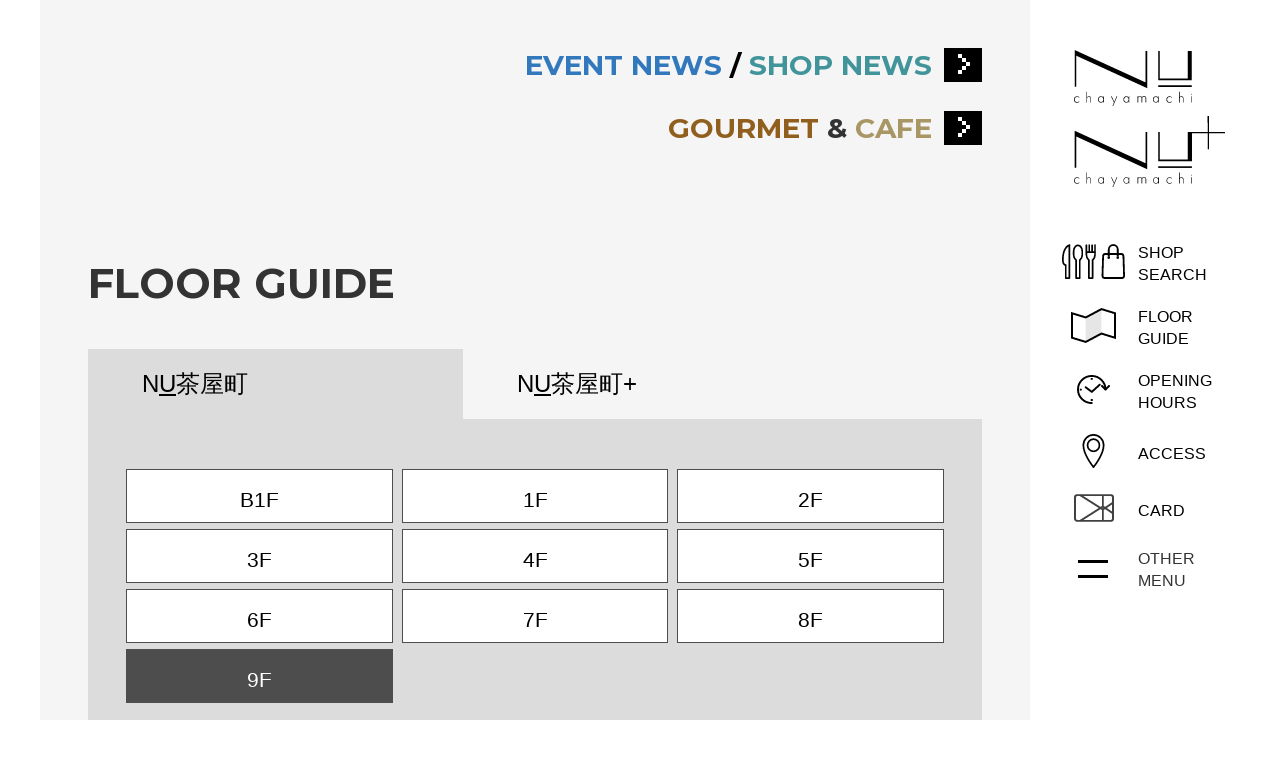

--- FILE ---
content_type: text/html
request_url: https://nu-chayamachi.com/floor/9f.html
body_size: 10551
content:
<!DOCTYPE html>
<html>
<head>
  <meta http-equiv="X-UA-Compatible" content="IE=edge">
  <meta charset="utf-8">
<title>NU茶屋町 | NU フロアガイド（9F）</title>
<meta name="viewport" content="width=device-width, initial-scale=1">
<meta name="keywords" content="NU chayamachi,NU茶屋町,NU chayamachiプラス,NU茶屋町プラス,プラス,ヌー,ファッション,グルメ,雑貨,最新,オイシイ,茶屋町,梅田">
<meta name="description" content="NU茶屋町オフィシャルサイト。NU茶屋町、NU茶屋町プラスのショップ情報、グルメ情報、イベント情報が満載です。">
<meta name="author" content="">

<meta property="og:title" content="">
<meta property="og:description" content="">
<meta property="og:url" content="">
<meta property="og:type" content="product">
<meta property="og:site_name" content="">
<meta property="og:image"content="https://nu-chayamachi.com/assets/images/common/ogp.png">

  <!--    共通コード：head-->
  <link rel="shortcut icon" href="/favicon.ico">
    <link rel="apple-touch-icon" href="">

    <link rel="stylesheet" type="text/css" href="/assets/js/lib/slick/slick.css">
    <link rel="stylesheet" type="text/css" href="/assets/js/lib/slick/slick-theme.css">
    <link rel="stylesheet" type="text/css" href="/assets/style.css">

<!-- Google Tag Manager -->
<script>(function(w,d,s,l,i){w[l]=w[l]||[];w[l].push({'gtm.start':
new Date().getTime(),event:'gtm.js'});var f=d.getElementsByTagName(s)[0],
j=d.createElement(s),dl=l!='dataLayer'?'&l='+l:'';j.async=true;j.src=
'https://www.googletagmanager.com/gtm.js?id='+i+dl;f.parentNode.insertBefore(j,f);
})(window,document,'script','dataLayer','GTM-MMDNWHG');</script>
<!-- End Google Tag Manager -->

    <!--[if lt IE 9]>
    <script src="//cdnjs.cloudflare.com/ajax/libs/html5shiv/3.7.2/html5shiv.min.js"></script>
    <script src="//cdnjs.cloudflare.com/ajax/libs/respond.js/1.4.2/respond.min.js"></script>
    <![endif]-->

    </head>
<body>

<!--    共通コード：SVG-->
<!-- Google Tag Manager (noscript) -->
<noscript><iframe src="https://www.googletagmanager.com/ns.html?id=GTM-MMDNWHG"
height="0" width="0" style="display:none;visibility:hidden"></iframe></noscript>
<!-- End Google Tag Manager (noscript) -->

<svg display="none" version="1.1" xmlns="http://www.w3.org/2000/svg" xmlns:xlink="http://www.w3.org/1999/xlink">
	<defs>
		<!-- LOGO NU -->
		<symbol id="logo-nu" viewBox="0 0 118.241 56.195">
			<path d="M73.341 38.328L2.285 5.728v31.216H.661V0l71.04 32.512V1.064h1.64v37.264zM84.341 35.481h33.768v1.632H84.341zM118.115 30.334H84.346V1.062h1.624V28.71h27.968V1.062h4.177v29.272zM3.216 52.953a3.238 3.238 0 01-.144-6.472 3.388 3.388 0 012.2.736V48a3.088 3.088 0 00-2.172-.975 2.646 2.646 0 00-2.472 2.76 2.673 2.673 0 002.536 2.624 3.182 3.182 0 002.08-.984v.7a2.818 2.818 0 01-2.032.824M95.84 52.953a3.238 3.238 0 01-.152-6.472 3.353 3.353 0 012.192.736V48a3.081 3.081 0 00-2.16-.976 2.646 2.646 0 00-2.48 2.76 2.681 2.681 0 002.552 2.624 3.152 3.152 0 002.072-.984v.7a2.832 2.832 0 01-2.024.824M13.059 52.749h-.616v-10.96h.616v5.616a2.1 2.1 0 011.752-.928 1.829 1.829 0 012.072 1.816v4.44h-.576v-4.416c0-.96-1-1.3-1.5-1.3a1.765 1.765 0 00-1.752 1.848v3.888M105.872 52.749h-.608v-10.96h.608v5.616a2.043 2.043 0 011.744-.928 1.837 1.837 0 012.072 1.816v4.44h-.576v-4.416c0-.96-1.008-1.3-1.5-1.3a1.764 1.764 0 00-1.744 1.848v3.888M27.1 46.979a2.7 2.7 0 000 5.36 2.7 2.7 0 000-5.36m0 5.888a3.233 3.233 0 010-6.448 2.961 2.961 0 012.472 1.4v-1.384h.575v6.24h-.575v-1.192a2.909 2.909 0 01-2.472 1.384M52.434 46.979a2.708 2.708 0 000 5.36 2.7 2.7 0 000-5.36m0 5.888a3.239 3.239 0 010-6.448 2.889 2.889 0 012.424 1.4v-1.384h.56v6.24h-.56v-1.192a2.838 2.838 0 01-2.424 1.384M82.067 46.979a2.707 2.707 0 000 5.36 2.705 2.705 0 000-5.36m0 5.888a3.239 3.239 0 010-6.448 2.907 2.907 0 012.415 1.4v-1.384h.56v6.24h-.56v-1.192a2.855 2.855 0 01-2.415 1.384M39.199 56.195h-.64l1.464-3.488-2.968-6.232.672-.056 2.64 5.624 2.312-5.568h.664l-4.144 9.72zM117.461 46.433h.648v6.312h-.648zM117.754 44.772l-.481-.472.481-.504.487.504-.487.472zM64.285 52.749h-.672v-6.312h.672v.68a2.5 2.5 0 011.848-.824 2.059 2.059 0 011.976 1.152 2.254 2.254 0 012.032-1.184 1.965 1.965 0 012.184 2.016v4.432H71.7v-4.448a1.394 1.394 0 00-1.584-1.4 1.889 1.889 0 00-1.816 2.008v3.856h-.592v-3.864c0-.864-.216-1.976-1.648-1.976-1.448 0-1.776 1.048-1.776 2.048v3.816"/>
		</symbol>

		<!-- LOGO NU PLUS -->
		<!--		<symbol id="logo-nu-plus" viewBox="0 0 151.437 71.167">-->
		<!--			<g>-->
		<!--				<path d="M71.781 47.46L.653 14.908v36.984h1.632V20.628l71.128 32.648v-37.32h-1.632V47.46zM84.442 50.414h33.8v1.64h-33.8zM0 64.773a3.063 3.063 0 003.216 3.136 2.829 2.829 0 002.032-.816v-.712a3.165 3.165 0 01-2.08.976 2.7 2.7 0 01-.048-5.384 3.016 3.016 0 012.152.968v-.768a3.308 3.308 0 00-2.192-.744A3.085 3.085 0 000 64.773M92.719 64.773a3.055 3.055 0 003.216 3.136 2.852 2.852 0 002.032-.816v-.712a3.16 3.16 0 01-2.072.976 2.7 2.7 0 01-.056-5.384 3.038 3.038 0 012.152.968v-.768a3.308 3.308 0 00-2.192-.744 3.085 3.085 0 00-3.08 3.344M14.828 61.429a2.127 2.127 0 00-1.753.92v-5.624h-.608V67.7h.608v-3.887a1.784 1.784 0 011.753-1.856c.5 0 1.5.352 1.5 1.32v4.416h.575v-4.44a1.829 1.829 0 00-2.079-1.824M107.734 61.429a2.123 2.123 0 00-1.752.92v-5.624h-.6V67.7h.6v-3.887a1.779 1.779 0 011.752-1.856c.5 0 1.5.352 1.5 1.32v4.416h.576v-4.44a1.837 1.837 0 00-2.08-1.824M29.613 62.776a2.957 2.957 0 00-2.48-1.4 3.241 3.241 0 000 6.464 2.976 2.976 0 002.48-1.4v1.184h.568v-6.232h-.568zm-2.48 4.52a2.7 2.7 0 010-5.368 2.7 2.7 0 010 5.368M54.924 62.776a2.874 2.874 0 00-2.424-1.4 3.247 3.247 0 000 6.464 2.892 2.892 0 002.424-1.4v1.184h.56v-6.232h-.56zM52.5 67.3a2.71 2.71 0 112.336-2.688A2.53 2.53 0 0152.5 67.3M84.588 62.776a2.894 2.894 0 00-2.424-1.4 3.247 3.247 0 000 6.464 2.913 2.913 0 002.424-1.4v1.184h.552v-6.232h-.552zM82.164 67.3a2.711 2.711 0 112.328-2.688 2.525 2.525 0 01-2.328 2.688M40.414 66.999l-2.64-5.624-.672.04 2.976 6.248-1.472 3.504h.632l4.152-9.752h-.664l-2.312 5.584zM117.602 61.39h.64v6.312h-.64zM117.89 58.75l-.496.496.496.48.488-.48-.488-.496zM70.234 61.226a2.246 2.246 0 00-2.04 1.168 2.064 2.064 0 00-1.984-1.144 2.516 2.516 0 00-1.848.808v-.664h-.672v6.312h.672V63.9c0-1 .328-2.064 1.768-2.064 1.456 0 1.64 1.12 1.64 1.976v3.872h.616v-3.866A1.884 1.884 0 0170.2 61.81a1.377 1.377 0 011.568 1.408v4.448h.632v-4.432a1.959 1.959 0 00-2.168-2.008M114.078 15.968V43.64H86.07V15.968h-1.624V45.28h33.8V15.968h-4.168z"/>-->
		<!--				<path class="logo-nu-plus-stroke" fill="#c79f6c" d="M135.477 15.968L135.437 0h-1.441l.048 15.968h-15.8v1.424h15.8V33.36h1.433V17.392h15.96v-1.424h-15.96z"/>-->
		<!--			</g>-->
		<!--		</symbol>-->

		<symbol id="logo-nu-plus" viewBox="0 0 491.422 230.943">
			<g>
				<g>
					<polygon points="232.935 154.011 2.118 48.378 2.118 168.393 7.415 168.393 7.415 66.939 238.231 172.884 238.231 51.778 232.935 51.778 232.935 154.011"/>
					<rect x="274.022" y="163.596" width="109.683" height="5.322"/>
					<path d="M0,210.192c0,7.607,6.23,10.177,10.436,10.177a9.179,9.179,0,0,0,6.593-2.648V215.41s-2.881,3.168-6.749,3.168a8.688,8.688,0,0,1-8.23-8.489c0-5.011,3.79-8.983,8.073-8.983a9.792,9.792,0,0,1,6.985,3.141v-2.492a10.739,10.739,0,0,0-7.115-2.414C5.4,199.341,0,202.586,0,210.192"/>
					<path d="M300.881,210.192c0,7.607,6.178,10.177,10.435,10.177a9.251,9.251,0,0,0,6.593-2.648V215.41s-2.88,3.168-6.723,3.168a8.714,8.714,0,0,1-8.282-8.489c0-5.011,3.792-8.983,8.1-8.983a9.861,9.861,0,0,1,6.984,3.141v-2.492a10.738,10.738,0,0,0-7.114-2.414c-4.6,0-9.993,3.245-9.993,10.851"/>
					<path d="M48.117,199.341a6.894,6.894,0,0,0-5.687,2.985v-18.25H40.457v35.618H42.43V207.077a5.788,5.788,0,0,1,5.687-6.023c1.608,0,4.88,1.142,4.88,4.284v14.33h1.868V205.26c0-3.687-2.673-5.919-6.748-5.919"/>
					<path d="M349.606,199.341a6.894,6.894,0,0,0-5.687,2.985v-18.25h-1.946v35.618h1.946V207.077a5.775,5.775,0,0,1,5.687-6.023c1.608,0,4.88,1.142,4.88,4.284v14.33h1.868V205.26c0-3.687-2.725-5.919-6.748-5.919"/>
					<path d="M96.1,203.713a9.6,9.6,0,0,0-8.048-4.543c-5.375,0-9.735,4.672-9.735,10.488,0,5.763,4.36,10.488,9.735,10.488A9.661,9.661,0,0,0,96.1,215.6v3.842h1.842V199.221H96.1ZM88.048,218.38c-4.258,0-7.737-3.894-7.737-8.722s3.479-8.7,7.737-8.7c4.283,0,7.735,3.868,7.735,8.7s-3.452,8.722-7.735,8.722"/>
					<path d="M178.232,203.713a9.325,9.325,0,0,0-7.866-4.543c-5.27,0-9.527,4.672-9.527,10.488,0,5.763,4.257,10.488,9.527,10.488a9.386,9.386,0,0,0,7.866-4.543v3.842h1.817V199.221h-1.817Zm-7.866,14.667c-4.18,0-7.582-3.894-7.582-8.722s3.4-8.7,7.582-8.7,7.581,3.868,7.581,8.7-3.4,8.722-7.581,8.722"/>
					<path d="M274.494,203.713a9.393,9.393,0,0,0-7.866-4.543c-5.244,0-9.527,4.672-9.527,10.488,0,5.763,4.283,10.488,9.527,10.488a9.455,9.455,0,0,0,7.866-4.543v3.842h1.79V199.221h-1.79Zm-7.866,14.667c-4.207,0-7.582-3.894-7.582-8.722s3.375-8.7,7.582-8.7c4.179,0,7.554,3.868,7.554,8.7s-3.375,8.722-7.554,8.722"/>
					<polygon points="131.147 217.417 122.579 199.167 120.399 199.297 130.055 219.572 125.279 230.943 127.329 230.943 140.802 199.297 138.648 199.297 131.147 217.417"/>
					<rect x="381.627" y="199.213" width="2.077" height="20.483"/>
					<polygon points="382.562 190.647 380.952 192.256 382.562 193.814 384.145 192.256 382.562 190.647"/>
					<path d="M227.916,198.681a7.289,7.289,0,0,0-6.621,3.791s-1.479-3.713-6.439-3.713a8.163,8.163,0,0,0-6,2.622v-2.154h-2.182v20.482h2.182V207.352c0-3.245,1.063-6.7,5.738-6.7,4.723,0,5.321,3.635,5.321,6.413v12.565h2V207.093c0-3.323,2.206-6.516,5.893-6.516,3.712,0,5.088,2.284,5.088,4.569V219.58h2.052V205.2c0-3.375-2.182-6.517-7.035-6.517"/>
					<polygon points="370.192 51.817 370.192 141.615 279.303 141.615 279.303 51.817 274.033 51.817 274.033 146.937 383.717 146.937 383.717 64.901 383.717 56.438 383.717 51.817 370.192 51.817"/>
					<polygon points="439.631 51.817 439.501 0 434.827 0 434.984 51.817 383.711 51.817 383.711 56.438 434.984 56.438 434.984 108.256 439.631 108.256 439.631 56.438 491.422 56.438 491.422 51.817 439.631 51.817"/>
				</g>
			</g>
		</symbol>

		<!-- LOGO NU ism -->
		<symbol id="logo-nu-ism" viewBox="0 0 257.83 41.162">
			<g>
				<path d="M78 41.162L1.8 6.272V39.68H0V.142l76.2 34.795V1.28H78v39.882zM90 37.88h36.6v1.8H90zM126.6 32.48H90V.68h1.8v30h30v-30h4.8v31.8z"/>
				<path d="M144.831 5.407c0-3.011 3.011-5.407 6.7-5.407s6.7 2.4 6.7 5.407c0 2.949-3.011 5.407-6.7 5.407s-6.7-2.458-6.7-5.407zm20.831 27.221a.224.224 0 01-.062.184c-3.686 4.424-8.295 6.637-12.9 6.637-6.022 0-7.5-5.346-7.5-9.524V15.607c0-1.106-.061-2.335 2.151-2.4 2.519-.062 8.357 1.105 9.893 3.011a2.2 2.2 0 01.368 1.536v11.495c0 2.519.984 3.317 2.09 3.317 1.536 0 3.932-1.6 5.468-2.887a.226.226 0 01.185-.062.291.291 0 01.307.308zM192.206 16.529v2.95a.29.29 0 01-.307.307.228.228 0 01-.185-.061c-3.256-1.906-8.295-2.213-9.708-.738-.922.983.123 2.457 2.888 3.81 2.335 1.105 10.077 4.239 9.094 9.586-1.106 6.144-10.139 8.479-15.976 7.188a18.237 18.237 0 01-8.05-3.932.471.471 0 01-.123-.245V32.26a.291.291 0 01.307-.308.226.226 0 01.185.062c3.134 2.887 9.217 3.809 10.876 2.089.614-.615.491-1.782-2.089-3.441-2.643-1.659-9.586-5.039-9.217-9.832.614-7.619 9.77-8.418 15.546-7.311a19.049 19.049 0 016.574 2.7.42.42 0 01.185.31zM241.608 12.412c6.636 0 7.251 6.452 7.435 8.6l.676 8.173c.246 2.518.983 3.378 2.151 3.378 1.536 0 3.932-1.6 5.469-2.887a.223.223 0 01.184-.062.291.291 0 01.307.308v2.7a.224.224 0 01-.062.184c-3.686 4.424-8.356 6.637-12.9 6.637-6.637 0-7.251-6.207-7.435-8.542l-.8-8.97c-.308-3.688-4.056-1.291-6.083.061v15.552a1.014 1.014 0 01-.922 1.045l-10.323.737h-.062a.986.986 0 01-1.044-.983V22c0-3.687-4.117-1.352-6.145 0v15.544a1.063 1.063 0 01-.922 1.045l-10.384.737h-.062a.97.97 0 01-.983-.983V15.607c0-1.106-.123-2.335 2.151-2.4 2.457-.062 8.356 1.105 9.893 3.011a2.621 2.621 0 01.307 1.536v.43c4.055-3.441 7.619-5.776 11.921-5.776 4.178 0 5.653 3.38 6.206 6.083 3.992-3.436 7.187-6.079 11.427-6.079z"/>
			</g>
		</symbol>

		<!-- ICON SHOP SEARCH -->
		<symbol id="ico-shop-search" viewBox="0 0 63.792 34.436">
			<g>
				<path d="M60.387 34.436H43.465a3.408 3.408 0 01-3.4-3.405l.62-18.808a3.4 3.4 0 013.4-3.374h15.683a3.409 3.409 0 013.405 3.4L63.792 31a3.415 3.415 0 01-3.405 3.436zm-16.3-23.73a1.55 1.55 0 00-1.548 1.548l-.62 18.808a1.544 1.544 0 001.548 1.517h16.92a1.549 1.549 0 001.548-1.548l-.619-18.747a1.557 1.557 0 00-1.548-1.578z"/>
				<path d="M57.853 13.363A1.367 1.367 0 1156.486 12a1.367 1.367 0 011.367 1.363zM48.733 13.363A1.367 1.367 0 1147.366 12a1.367 1.367 0 011.367 1.363z"/>
				<path d="M57.415 12.378h-1.857v-6.89a3.632 3.632 0 00-7.263 0v6.89h-1.857v-6.89a5.489 5.489 0 0110.977 0zM7.533 34.419H3.805a.84.84 0 01-.841-.84v-12.17a3.2 3.2 0 01-1.3-.718C.561 19.7 0 17.953 0 15.508 0 9.965 1.192 5.731 3.542 2.921a7.972 7.972 0 013.8-2.669.84.84 0 011.032.819v32.508a.84.84 0 01-.841.84zm-2.888-1.681h2.048V2.371a7.662 7.662 0 00-1.951 1.738c-2.529 3.121-3.06 7.921-3.06 11.4 0 2.385.585 3.438 1.076 3.9a1.427 1.427 0 00.966.425.8.8 0 01.647.2.824.824 0 01.274.641zM18 34.419h-3.727a.84.84 0 01-.841-.84V16.234a7.308 7.308 0 01-2.47-5.738V7.2A7.924 7.924 0 0112.4 2.525 4.65 4.65 0 0116.138.453a4.649 4.649 0 013.742 2.072A7.926 7.926 0 0121.313 7.2v3.3a7.308 7.308 0 01-2.471 5.739v17.34a.841.841 0 01-.842.84zm-2.888-1.681h2.048V15.806a.841.841 0 01.382-.7 5.517 5.517 0 002.089-4.606V7.2a6.242 6.242 0 00-1.106-3.68 3.02 3.02 0 00-2.387-1.385 3.017 3.017 0 00-2.387 1.386A6.23 6.23 0 0012.644 7.2v3.3a5.52 5.52 0 002.088 4.6.84.84 0 01.381.7zM30.94 34.419h-3.729a.84.84 0 01-.841-.84V16.234A7.308 7.308 0 0123.9 10.5V1.166a.841.841 0 011.682 0V10.5a5.52 5.52 0 002.088 4.6.84.84 0 01.381.7v16.938H30.1V15.806a.84.84 0 01.381-.7 5.519 5.519 0 002.088-4.606V1.166a.841.841 0 011.682 0V10.5a7.307 7.307 0 01-2.47 5.739v17.34a.841.841 0 01-.841.84z"/>
				<path d="M33.068 8.843h-7.984a.841.841 0 110-1.681h7.984a.841.841 0 110 1.681z"/>
				<path d="M27.618 8.269a.84.84 0 01-.84-.841V1.214a.841.841 0 111.681 0v6.214a.84.84 0 01-.841.841zM30.535 8.269a.84.84 0 01-.841-.841V1.214a.841.841 0 011.682 0v6.214a.841.841 0 01-.841.841z"/>
			</g>
		</symbol>

		<!-- ICON FLOOR GUIDE -->
		<symbol id="ico-floor-guide" viewBox="0 0 44.6 35.159">
			<g>
				<path class="ico-floor-guide-stroke" fill="none" stroke-miterlimit="10" stroke-width="2" d="M43.6 29.88l-13.397-4.2-15.589 8.4L1 29.88V5.28l13.614 4.2 15.589-8.4L43.6 5.28v24.6z"/>
				<path opacity=".1" d="M30.1 25.38l-15.6 8.4V9.18L30.1.78v24.6z"/>
			</g>
		</symbol>

		<!-- ICON OPENING HOURS -->
		<symbol id="ico-opening-hours" viewBox="0 0 32.908 29.371">
			<g>
				<path d="M14.685 29.371a14.686 14.686 0 1114.686-14.685.975.975 0 11-1.95 0 12.736 12.736 0 10-12.736 12.735.975.975 0 010 1.95z"/>
				<path d="M14.767 18.071a.976.976 0 01-.592-.2l-6.143-4.7a.975.975 0 111.185-1.549l5.492 4.2 7.253-6.692a.975.975 0 011.322 1.433l-7.855 7.25a.976.976 0 01-.662.258zM28.4 15.6a.976.976 0 01-.69-.286l-3.538-3.538a.975.975 0 011.379-1.378l2.849 2.843 2.848-2.848a.974.974 0 011.378 1.378l-3.537 3.538a.975.975 0 01-.689.291zM13.735 24.426h1.901v1.901h-1.901zM13.735 2.975h1.901v1.902h-1.901zM2.75 13.801h1.901v1.901H2.75z"/>
			</g>
		</symbol>

		<!-- ICON ACCESS -->
		<symbol id="ico-access" viewBox="0 0 43.995 66.523">
			<g>
				<g>
					<path d="M22,35.584A13.587,13.587,0,1,1,35.584,22,13.6,13.6,0,0,1,22,35.584Zm0-23.81A10.224,10.224,0,1,0,32.221,22,10.235,10.235,0,0,0,22,11.774Z"/>
					<path d="M22,66.523a1.682,1.682,0,0,1-1.289-.6A129.012,129.012,0,0,1,10.4,51.274C3.5,39.882,0,30.032,0,22a22,22,0,1,1,44,0c0,8.034-3.5,17.884-10.4,29.276A129.012,129.012,0,0,1,23.286,65.922,1.682,1.682,0,0,1,22,66.523Zm0-63.16A18.656,18.656,0,0,0,3.363,22C3.363,37.1,17.584,56.5,22,62.15,26.411,56.5,40.632,37.1,40.632,22A18.656,18.656,0,0,0,22,3.363Z"/>
				</g>
			</g>
		</symbol>

		<!-- ICON HANKYU HANSHIN ODEKAKE CARD -->
		<symbol id="ico-hhoc" viewBox="0 0 73.16 50.48">
			<g fill="none" stroke="#414042" stroke-miterlimit="10" stroke-width="3.5">
				<rect x="1.75" y="1.75" width="69.66" height="46.98" rx="4.05"/>
				<path d="M52.78 1.75v20.79l-41.4 26.19M52.33 22.09l19.08 12.96"/>
				<path d="M52.78 48.73V27.94L11.38 1.75M52.33 28.39l19.08-12.96"/>
			</g>
		</symbol>

	</defs>
</svg>

  <div class="l-wrapper floor-guide-page">

    <!-- 共通コード：グローバルナビ -->
    <header>
    <div class="l-header">
        <div class="header">
            <div class="header-inner">
                <div class="header-inner-logo-box">
                    <ul>
                        <a href="/">
                            <li>
                                <svg class="logo-nu">
                                    <use xlink:href="#logo-nu"/>
                                </svg>
                            </li>
                            <li>
                                <svg class="logo-nu-plus">
                                    <use xlink:href="#logo-nu-plus"/>
                                </svg>
                            </li>
                        </a>
                    </ul>
                </div>
                <div class="header-inner-compile-box">
                    <div class="header-inner-menu-box">
                        <ul>
                            <li>
                                <a href="/shop/">
                                    <ul>
                                        <li>
                                            <svg class="ico-shop-search">
                                                <use xlink:href="#ico-shop-search"/>
                                            </svg>
                                        </li>
                                        <li>SHOP<br>SEARCH</li>
                                    </ul>
                                </a>
                            </li>
                            <li>
                                <a href="/floor/1f.html">
                                    <ul>
                                        <li>
                                            <svg class="ico-floor-guide">
                                                <use xlink:href="#ico-floor-guide"/>
                                            </svg>
                                        </li>
                                        <li>FLOOR<br>GUIDE</li>
                                    </ul>
                                </a>
                            </li>
                            <li>
                                <a href="/info/openclose/">
                                    <ul>
                                        <li>
                                            <svg class="ico-opening-hours">
                                                <use xlink:href="#ico-opening-hours"/>
                                            </svg>
                                        </li>
                                        <li>OPENING<br>HOURS</li>
                                    </ul>
                                </a>
                            </li>
                            <li>
                                <a href="/info/access/">
                                    <ul>
                                        <li>
                                            <svg class="ico-access">
                                                <use xlink:href="#ico-access"/>
                                            </svg>
                                        </li>
                                        <li>ACCESS</li>
                                    </ul>
                                </a>
                            </li>
                            <li>
                                <a href="https://www.hh-odekake.jp/" target="_blank">
                                    <ul>
                                        <li>
                                            <svg class="ico-hhoc">
                                                <use xlink:href="#ico-hhoc"/>
                                            </svg>
                                        </li>
                                        <li>CARD</li>
                                    </ul>
                                </a>
                            </li>
                        </ul>
                    </div>
                    <div class="header-inner-other-box">
                        <a data-toggle="other-menu">
                            <ul>
                                <li>
                                    <span></span>
                                    <span></span>
                                </li>
                                <li>OTHER<br>MENU</li>
                            </ul>
                        </a>
                    </div>
                </div>
            </div>
        </div>
    </div>
</header>

<nav>
<div class="l-navigation">
    <div class="navigation">
        <div class="navigation-inner">

            <div class="g-menu-block">
                <ul>
                    <li><a href="/">トップ</a></li>
                    <li><a href="/floor/1f.html">フロアガイド</a></li>
                    <li><a href="/shop/">ショップサーチ</a></li>
                    <li><a href="/news/">イベント / ショップ ニュース</a></li>
                    <li><a href="/info/access/">アクセス</a></li>
                    <li><a href="/info/openclose/">営業時間</a></li>
                </ul>
            </div>

            <div class="g-sns-block">
                <ul>
                    <li>
                        <a href="https://page.line.me/nu_chayamachi?openQrModal=true">
                            <img src="/assets/images/common/ico-line.svg">
                        </a>
                    </li>
                    <li>
                        <a href="https://www.instagram.com/nuchayamachi_official/">
                            <img src="/assets/images/common/ico-ig.svg">
                        </a>
                    </li>
                    <li>
                        <a href="https://twitter.com/NU_chayamachi">
                            <img src="/assets/images/common/ico-tw.svg">
                        </a>
                    </li>
                    <li>
                        <a href="https://www.facebook.com/nuchayamachi">
                            <img src="/assets/images/common/ico-fb.svg">
                        </a>
                    </li>
                </ul>
            </div>

            <div class="g-foot-block">
                <ul>
                    <li>
                        <a href="/en/">EN</a> / <a href="/zh-tw/">CH（繁）</a> / <a href="/zh-cn/">CH（簡）</a> /
                        <a href="/kr/">KO</a>
                    </li>
                    <li>
                        <a href="/closeshop/">退店情報</a> / <a href="/info/faq/">よくあるご質問</a>
                    </li>
                    <li>
                        <a href="/privacypolicy/">プライバシーポリシー</a> / <a href="/socialmediapolicy/">ソーシャルメディアポリシー</a> /
                        <a href="https://www.hhumeda-shopstaff.net/hhumeda/all/v_93_105/Dix_1_10_ARUCD/CLlist.htm">求人情報</a><span> / <a href="https://sc-keijiban.hankyu-hanshin.co.jp/?id=nu">施設従業員サイト</a></span>
                    </li>
                    <li class="sp_view">
                        <a href="https://sc-keijiban.hankyu-hanshin.co.jp/?id=nu">施設従業員サイト</a>
                    </li>
                </ul>
            </div>


        </div>
    </div>
</div>
</nav>


      <main>
        <div class="l-main-contents">

          <!-- 共通コード：グローバルナビ -->
          <section>
	<div class="sub-nav-block">
		<div class="inner">
			<ul>
				<li>
					<a href="/news/" class="more-link montserrat">
						<span class="txt-color-blue">EVENT NEWS</span> / <span class="txt-color-green">SHOP NEWS</span>
					</a>
				</li>
				<li class="montserrat">
					<a href="/shop/?tag=レストラン" class="more-link more-link-arrow-none montserrat">
						<span class="txt-color-brown">GOURMET</span></a> & <a href="/shop/?tag=カフェ" class="more-link more-link-border-none montserrat"><span class="txt-color-gold">CAFE</span>
				</a>

				</li>
			</ul>
		</div>
	</div>
</section>

            <!-- 共通コード：フロアガイドリンク -->
            <section>
    <div class="floor-guide-block">
        <div class="inner">

            <div class="floor-guide">

                <div class="title-block">
                    <h2>FLOOR GUIDE</h2>
                </div>

                <div class="floor-guide-select-block">

                    <div class="floor-guide-head">
                        <ul>
                            <li>
                                <a href="/floor/1f.html" data-floor="nu" class="current">N<span class="ub upr">U</span>茶屋町</a>
                            </li>
                            <li>
                                <a href="/floor/plus1f.html" data-floor="nu-plus">N<span class="ub upr">U</span>茶屋町+</a>
                            </li>
                        </ul>
                    </div>

                    <div class="floor-guide-body" data-floor-body="nu">
                        <ul>
                            <li><a href="/floor/b1f.html">B1F</a></li>
                            <li><a href="/floor/1f.html">1F</a></li>
                            <li><a href="/floor/2f.html">2F</a></li>
                            <li><a href="/floor/3f.html">3F</a></li>
                            <li><a href="/floor/4f.html">4F</a></li>
                            <li><a href="/floor/5f.html">5F</a></li>
                            <li><a href="/floor/6f.html">6F</a></li>
                            <li><a href="/floor/7f.html">7F</a></li>
                            <li><a href="/floor/8f.html">8F</a></li>
                            <li><a href="/floor/9f.html" class="current">9F</a></li>
                        </ul>
                    </div>

                    <div class="floor-guide-body" data-floor-body="nu-plus">
                        <ul>
                            <li><a href="/floor/plus1f.html">1F</a></li>
                            <li><a href="/floor/plus2f.html">2F</a></li>
                            <li><a href="/floor/plus3f.html">3F</a></li>
                        </ul>
                    </div>

                </div>

            </div>
        </div>
    </div>
</section>


              <section>
                <div class="floor-map-block">
                  <div class="inner">
                    <div class="floor-map">
                      <!--							<a href="#">-->
                      <picture>
                        <source media="(min-width:768px)" srcset="/assets/images/floor-guide/nu_9.png 1x,/assets/images/floor-guide/nu_9.png 2x">
                        <source media="(max-width:767px)" srcset="/assets/images/floor-guide/nu_9.png 1x,/assets/images/floor-guide/nu_9.png 2x">
                        <img src="/assets/images/floor-guide/nu_9.png" alt="" usemap="#floorMap">
                      </picture>
                      <!--							</a>-->
                    </div>
                    <p class="floor-text">MAPは拡大できます。</p>
                  </div>
                </div>
              </section>

              <section>
                <div class="floor-guide-link-block">
                  <div class="inner">
                    <ul>
                      
                        <li>
                          <a href="https://nu-chayamachi.com/shop/kamo_vegetable/">
                            <div class="shop-eyecatch">
                              <figure>
                                <!--TODO: 画像なしの時のデフォルト画像-->
                                
                                  <img src="https://nu-chayamachi.com/uploads/2025/07/kamo_thumbt.jpg">
                                  
                              </figure>
                            </div>
                            <div class="shop-floor montserrat">N<span class="ub upr">U</span> 9F</div>
                            <div class="shopname">KAMOベジタブル　ライフスタイルレストラン</div>
                            <p class="shop-category">[ビュッフェレストラン]</p>
                          </a>
                        </li>
                      
                        <li>
                          <a href="https://nu-chayamachi.com/shop/alegria/">
                            <div class="shop-eyecatch">
                              <figure>
                                <!--TODO: 画像なしの時のデフォルト画像-->
                                
                                  <img src="https://nu-chayamachi.com/uploads/2024/06/alegria_thumb.jpg">
                                  
                              </figure>
                            </div>
                            <div class="shop-floor montserrat">N<span class="ub upr">U</span> 9F</div>
                            <div class="shopname">ALEGRIA</div>
                            <p class="shop-category">[シュラスコレストラン]</p>
                          </a>
                        </li>
                      
                        <li>
                          <a href="https://nu-chayamachi.com/shop/cottage/">
                            <div class="shop-eyecatch">
                              <figure>
                                <!--TODO: 画像なしの時のデフォルト画像-->
                                
                                  <img src="https://nu-chayamachi.com/uploads/2023/09/cottage_thumb.png">
                                  
                              </figure>
                            </div>
                            <div class="shop-floor montserrat">N<span class="ub upr">U</span> 9F</div>
                            <div class="shopname">コッテジ</div>
                            <p class="shop-category">[韓国料理]</p>
                          </a>
                        </li>
                      
                        <li>
                          <a href="https://nu-chayamachi.com/shop/bene/">
                            <div class="shop-eyecatch">
                              <figure>
                                <!--TODO: 画像なしの時のデフォルト画像-->
                                
                                  <img src="https://nu-chayamachi.com/uploads/2025/03/bene_02.jpg">
                                  
                              </figure>
                            </div>
                            <div class="shop-floor montserrat">N<span class="ub upr">U</span> 9F</div>
                            <div class="shopname">チーズと生はちみつ BeNe</div>
                            <p class="shop-category">[チーズと生はちみつ専門店]</p>
                          </a>
                        </li>
                      
                        <li>
                          <a href="https://nu-chayamachi.com/shop/chano-ma/">
                            <div class="shop-eyecatch">
                              <figure>
                                <!--TODO: 画像なしの時のデフォルト画像-->
                                
                                  <img src="https://nu-chayamachi.com/assets/chano-ma.jpg">
                                  
                              </figure>
                            </div>
                            <div class="shop-floor montserrat">N<span class="ub upr">U</span> 9F</div>
                            <div class="shopname">chano-ma</div>
                            <p class="shop-category">[カフェ]</p>
                          </a>
                        </li>
                      
                    </ul>
                  </div>
                </div>

              </section>


              <div class="wlftyv montserrat">
                We look forward to your visit.
              </div>

        </div>
      </main>

  </div>

  <map name="floorMap">
    
      
      
      
      <area shape="rect" coords="550,794,896,895" href="https://nu-chayamachi.com/shop/kamo_vegetable/">
    
      
      
      
      <area shape="rect" coords="456,950,663,1033" href="https://nu-chayamachi.com/shop/alegria/">
    
      
      
      
      <area shape="rect" coords="718,361,840,424" href="https://nu-chayamachi.com/shop/cottage/">
    
      
      
      
      <area shape="rect" coords="455,414,695,481" href="https://nu-chayamachi.com/shop/bene/">
    
      
      
      
      <area shape="rect" coords="232,1041,385,1087" href="https://nu-chayamachi.com/shop/chano-ma/">
    
  </map>

  <!-- 共通コード：フッターアバウト -->
  <section>
    <div class="footer-about-block">
        <div class="inner">
            <div class="about">
                <div class="title-block">
                    <h2>ABOUT</h2>
                </div>
                <div class="about-link-block">
                    <ul>
                        <li>
                            <a href="/shop/"></a>
                        </li>
                        <li>
                            <a href="/info/access/"></a>
                        </li>
                        <li>
                            <a href="/info/openclose/"></a>
                        </li>
                        <li>
                            <a href="https://www.hh-odekake.jp/" target="_blank"></a>
                        </li>
                    </ul>
                </div>
            </div>
        </div>
    </div>
</section>

    <!-- 共通コード：フッター -->
    <footer>
	<div class="footer">
		<div class="footer-inner">
			<div class="footer-link-block">
				<ul>
					<li>
						<a href="/info/faq/">よくあるご質問</a>
					</li>
					<li>
						<a href="/privacypolicy/">プライバシーポリシー</a>
					</li>
					<li>
						<a href="/socialmediapolicy/">ソーシャルメディアポリシー</a>
					</li>
					<li>
						<a href="https://sc-keijiban.hankyu-hanshin.co.jp/?id=nu">施設従業員サイト</a>
					</li>
				</ul>
			</div>
			<div class="footer-copyright-block">
				<p class="copyright">Copyright &copy; 2012 N<span class="ub upr">U</span> chayamachi</p>
			</div>
		</div>
	</div>
</footer>

<script src="/assets/js/lib/jquery-3.5.1.min.js"></script>
<script src="/assets/js/lib/imagesloaded.pkgd.min.js"></script>
<script src="/assets/js/lib/gsap.min.js"></script>
<script src="/assets/js/lib/slick/slick.min.js"></script>
<script src="/assets/js/lib/ofi.min.js"></script>
<script src="/assets/js/lib/rwdImageMaps.js"></script>
<script src="/assets/js/main.min.js"></script>


</body>
</html>

--- FILE ---
content_type: text/css
request_url: https://nu-chayamachi.com/assets/style.css
body_size: 16667
content:
@charset "UTF-8";
@import url("https://fonts.googleapis.com/css2?family=Montserrat:wght@400;700&display=swap");
/* Reset Style */
html {
  overflow-y: scroll;
}

body {
  line-height: 1;
  color: #000;
}

/* html5doctor.com Reset Stylesheet v1.6.1
Last Updated: 2010-09-17 Author: Richard Clark - http://richclarkdesign.com Twitter: @rich_clark */
html, body, div, span, object, iframe,
h1, h2, h3, h4, h5, h6, p, blockquote, pre,
abbr, address, cite, code,
del, dfn, em, img, ins, kbd, q, samp,
small, strong, sub, sup, var,
b, i,
dl, dt, dd, ol, ul, li,
fieldset, form, label, legend,
table, caption, tbody, tfoot, thead, tr, th, td,
article, aside, canvas, details, figcaption, figure,
footer, header, hgroup, menu, nav, section, summary,
time, mark, audio, video {
  margin: 0;
  padding: 0;
  border: 0;
  outline: 0;
  font-size: 100%;
  vertical-align: baseline;
  background: transparent;
}

article, aside, details, figcaption, figure,
footer, header, hgroup, menu, nav, section {
  display: block;
}

nav ul {
  list-style: none;
}

blockquote, q {
  quotes: none;
}

blockquote:before, blockquote:after,
q:before, q:after {
  content: "";
  content: none;
}

a {
  margin: 0;
  padding: 0;
  font-size: 100%;
  vertical-align: baseline;
  background: transparent;
}

ins {
  background-color: #ff9;
  color: #000;
  text-decoration: none;
}

mark {
  background-color: #ff9;
  color: #000;
  font-style: italic;
  font-weight: bold;
}

del {
  text-decoration: line-through;
}

abbr[title], dfn[title] {
  border-bottom: 1px dotted;
  cursor: help;
}

table {
  border-collapse: collapse;
  border-spacing: 0;
}

hr {
  display: block;
  height: 1px;
  border: 0;
  border-top: 1px solid #cccccc;
  margin: 1em 0;
  padding: 0;
}

input, select {
  vertical-align: middle;
}

button {
  background-color: transparent;
  border: none;
  cursor: pointer;
  outline: none;
  padding: 0;
  appearance: none;
}

/*----------------------------------------------------
	element style
----------------------------------------------------*/
html {
  font-size: 62.5%;
}
@media (max-width: 768px) {
  html {
    font-size: 1.3333333333vw;
  }
}

body {
  color: #333;
  font-family: "ヒラギノ角ゴ Pro W3", "Hiragino Kaku Gothic Pro", "メイリオ", "Meiryo", verdana, Osaka, "ＭＳ Ｐゴシック", "MS PGothic", Sans-Serif;
}
@media (max-width: 768px) {
  body {
    font-size: 0.028rem;
  }
}

.montserrat {
  font-family: "Montserrat", Sans-Serif;
}

input, textarea {
  font-family: "ヒラギノ角ゴ Pro W3", "Hiragino Kaku Gothic Pro", "メイリオ", "Meiryo", verdana, Osaka, "ＭＳ Ｐゴシック", "MS PGothic", Sans-Serif;
}

li {
  list-style: none;
}

* html body, * html input, * html textarea {
  font-family: "ＭＳ Ｐゴシック", "MS PGothic", Sans-Serif;
}

a {
  transition: all 0.3s ease 0s;
}
a img {
  transition: all 0.3s ease 0s;
}
a:link {
  color: #000;
  text-decoration: underline;
}
a:visited {
  color: #000;
}
a:hover {
  text-decoration: none;
  color: #999;
  opacity: 0.7;
}
a:hover img {
  opacity: 0.7;
}
a:active {
  color: #00f;
}

img {
  max-width: 100%;
}

.title-block h2 {
  font-family: "Montserrat", Sans-Serif;
  font-weight: bold;
  font-size: 3rem;
}
@media only screen and (max-width: 768px) {
  .title-block h2 {
    font-size: 3.8rem;
  }
}

p {
  line-height: 1.75;
  font-size: 1.6rem;
}

.sub-nav-block {
  text-align: right;
  padding-top: 41px;
}
@media only screen and (max-width: 768px) {
  .sub-nav-block {
    text-align: left;
    padding-top: 21px;
  }
}
@media only screen and (max-width: 768px) {
  .sub-nav-block .inner {
    padding: 0;
  }
}
.sub-nav-block .inner ul li {
  margin-bottom: 14px;
  font-size: 2.8rem;
  font-weight: bold;
}
.sub-nav-block .inner ul li .more-link {
  background-image: url("/assets/images/common/ico-link-black.svg");
  background-repeat: no-repeat;
  background-position: right center;
  background-size: 3.8rem 3.8rem;
  font-size: 2.8rem;
  font-weight: bold;
  line-height: 1.75;
  color: #000;
  padding-right: 50px;
  text-decoration: none;
}
@media only screen and (max-width: 768px) {
  .sub-nav-block .inner ul li .more-link {
    font-size: 3.8rem;
    background-size: 3.8rem 3.8rem;
    background-position: right center;
    line-height: 1;
    padding-right: 5.6rem;
  }
  .sub-nav-block .inner ul li .more-link:before {
    display: inline-block;
    vertical-align: middle;
    width: 36px;
    height: 5px;
    background-color: #000;
    content: "";
    margin-right: 10px;
  }
}
@media only screen and (max-width: 768px) {
  .sub-nav-block .inner ul li .more-link {
    background-image: url("/assets/images/common/ico-link-black.svg");
    background-repeat: no-repeat;
    background-position: right center;
    background-size: 3.8rem 3.8rem;
    font-size: 3rem;
    font-weight: bold;
    line-height: 1.75;
    color: #000;
    padding-right: 17px;
    text-decoration: none;
  }
}
@media only screen and (max-width: 768px) and (max-width: 768px) {
  .sub-nav-block .inner ul li .more-link {
    font-size: 2.8rem;
    background-size: 2.8rem 2.8rem;
    background-position: right center;
    line-height: 1;
    padding-right: 5.6rem;
  }
  .sub-nav-block .inner ul li .more-link:before {
    display: inline-block;
    vertical-align: middle;
    width: 36px;
    height: 5px;
    background-color: #000;
    content: "";
    margin-right: 5px;
  }
}
.sub-nav-block .inner ul li .more-link span.txt-color-blue {
  color: #3178BD;
}
.sub-nav-block .inner ul li .more-link span.txt-color-green {
  color: #41959A;
}
.sub-nav-block .inner ul li .more-link span.txt-color-brown {
  color: #905F1E;
}
.sub-nav-block .inner ul li .more-link span.txt-color-gold {
  color: #A89664;
}
.sub-nav-block .inner ul li .more-link-arrow-none {
  background-image: none;
  padding-right: 0;
}
@media only screen and (max-width: 768px) {
  .sub-nav-block .inner ul li .more-link-border-none:before {
    display: none;
  }
}

.wlftyv {
  text-align: right;
  font-size: 2.1rem;
  font-weight: bold;
  padding: 103px 75px 27px 48px;
}
@media only screen and (max-width: 768px) {
  .wlftyv {
    padding: 43px 5% 11px 48px;
  }
}

.upr {
  text-transform: uppercase;
}

.ub {
  text-decoration: underline;
}

.sup {
  font-size: 75.5%;
  vertical-align: top;
  position: relative;
  top: -0.1em;
}

/*----------------------------------------------------
	loading
----------------------------------------------------*/
.loader-block {
  position: fixed;
  top: 0;
  z-index: 100;
  width: 100%;
  height: 100%;
  background: rgba(0, 0, 0, 0.6);
}

.loader {
  height: 100%;
  display: flex;
  justify-content: center;
  align-items: center;
}

.spinner {
  width: 40px;
  height: 40px;
  border: 4px #ddd solid;
  border-top: 4px #2e93e6 solid;
  border-radius: 50%;
  animation: sp-anime 0.8s infinite linear;
}

@keyframes sp-anime {
  100% {
    transform: rotate(360deg);
  }
}
.pc_view {
  display: block !important;
}

.sp_view {
  display: none !important;
}

@media only screen and (max-width: 768px) {
  .pc_view {
    display: none !important;
  }
  .sp_view {
    display: block !important;
  }
}
.l-wrapper {
  background-color: #F5F5F5;
  max-width: 1200px;
  margin: 0 auto;
  position: relative;
}

.l-header {
  position: absolute;
  width: 210px;
  height: 100%;
  background-color: #FFF;
  right: 0;
  top: 0;
}
@media only screen and (max-width: 768px) {
  .l-header {
    width: 100%;
    height: 58px;
    z-index: 100;
  }
}

.l-navigation {
  position: absolute;
  left: 0;
  top: 0;
  height: 100vh;
  z-index: -1;
  width: calc(100% - 210px);
  margin-right: 210px;
  background-color: rgba(255, 255, 255, 0.9);
  opacity: 0;
  transition: all 0.3s ease 0s;
}
@media only screen and (max-width: 768px) {
  .l-navigation {
    width: 100%;
    margin-right: 0;
    top: 58px;
  }
}
.l-navigation.is-active {
  opacity: 1;
  z-index: 99;
  height: 100%;
}

.l-main-contents {
  display: block;
  width: calc(100% - 210px);
  margin-right: 210px;
}
@media only screen and (max-width: 768px) {
  .l-main-contents {
    width: 100%;
    margin-right: initial;
    padding-top: 58px;
  }
}

.inner {
  max-width: 1200px;
  margin: 0 auto;
  padding: 0 48px;
}
@media only screen and (max-width: 768px) {
  .inner {
    padding: 0 5%;
  }
}

.nightmode .l-wrapper {
  background-color: #000;
}
.nightmode .l-header {
  background-color: #000;
}
.nightmode .l-navigation {
  background-color: rgba(0, 0, 0, 0.9);
}
/*----------------------------------------------------
	ヘッダー（グローバルナビ）
----------------------------------------------------*/
.header .header-inner {
  padding-top: 50px;
  font-size: 1.6rem;
}
@media only screen and (max-width: 768px) {
  .header .header-inner {
    padding-top: 0;
    padding-left: 4.666666667%;
    display: flex;
    flex-wrap: nowrap;
    justify-content: space-between;
  }
}
@media only screen and (max-width: 768px) {
  .header .header-inner .header-inner-logo-box {
    padding-top: 10px;
    padding-bottom: 13px;
    width: 42%;
    max-width: 150px;
  }
}
@media only screen and (max-width: 768px) {
  .header .header-inner .header-inner-logo-box ul a {
    display: flex;
    flex-wrap: nowrap;
  }
}
.header .header-inner .header-inner-logo-box ul li {
  margin: 0 0 7px 44px;
}
@media only screen and (max-width: 768px) {
  .header .header-inner .header-inner-logo-box ul li {
    margin: 0;
    position: relative;
  }
}
@media only screen and (max-width: 768px) {
  .header .header-inner .header-inner-logo-box ul li svg {
    position: absolute;
    bottom: 0;
    left: 0;
    width: 100%;
    height: 100%;
  }
}
.header .header-inner .header-inner-logo-box ul li:nth-child(1) {
  width: 118px;
}
@media only screen and (max-width: 768px) {
  .header .header-inner .header-inner-logo-box ul li:nth-child(1) {
    width: 50%;
    padding-top: 23.949579832%;
  }
  .header .header-inner .header-inner-logo-box ul li:nth-child(1) svg {
    width: 81%;
    height: 81%;
  }
}
.header .header-inner .header-inner-logo-box ul li:nth-child(2) {
  width: 152px;
}
@media only screen and (max-width: 768px) {
  .header .header-inner .header-inner-logo-box ul li:nth-child(2) {
    width: 50%;
    padding-top: 23.6842105263%;
  }
}
@media only screen and (max-width: 768px) {
  .header .header-inner .header-inner-compile-box {
    width: 58%;
    display: flex;
    flex-wrap: nowrap;
    justify-content: flex-end;
  }
}
.header .header-inner .header-inner-compile-box .header-inner-menu-box {
  padding: 45px 0 0 0;
  line-height: 1.375;
}
@media only screen and (max-width: 768px) {
  .header .header-inner .header-inner-compile-box .header-inner-menu-box {
    padding: 10px 18px 13px 0;
    max-width: 117px;
  }
}
@media only screen and (max-width: 580px) {
  .header .header-inner .header-inner-compile-box .header-inner-menu-box {
    padding: 10px 0 13px 0;
    max-width: 117px;
  }
}
.header .header-inner .header-inner-compile-box .header-inner-menu-box > ul {
  width: 160px;
  margin: 0 auto;
}
@media only screen and (max-width: 768px) {
  .header .header-inner .header-inner-compile-box .header-inner-menu-box > ul {
    width: 100%;
  }
}
.header .header-inner .header-inner-compile-box .header-inner-menu-box > ul > li {
  margin-bottom: 20px;
}
@media only screen and (max-width: 768px) {
  .header .header-inner .header-inner-compile-box .header-inner-menu-box > ul > li {
    margin-bottom: 0;
  }
  .header .header-inner .header-inner-compile-box .header-inner-menu-box > ul > li:nth-child(1), .header .header-inner .header-inner-compile-box .header-inner-menu-box > ul > li:nth-child(3), .header .header-inner .header-inner-compile-box .header-inner-menu-box > ul > li:nth-child(4), .header .header-inner .header-inner-compile-box .header-inner-menu-box > ul > li:nth-child(5) {
    display: none;
  }
}
.header .header-inner .header-inner-compile-box .header-inner-menu-box > ul > li a:link {
  text-decoration: none;
}
.header .header-inner .header-inner-compile-box .header-inner-menu-box > ul > li a:visited {
  text-decoration: none;
}
.header .header-inner .header-inner-compile-box .header-inner-menu-box > ul > li ul {
  display: flex;
  flex-wrap: nowrap;
  align-items: center;
  justify-content: center;
}
.header .header-inner .header-inner-compile-box .header-inner-menu-box > ul > li ul li {
  width: 50%;
}
.header .header-inner .header-inner-compile-box .header-inner-menu-box > ul > li ul li:nth-child(1) {
  text-align: center;
}
@media only screen and (max-width: 768px) {
  .header .header-inner .header-inner-compile-box .header-inner-menu-box > ul > li ul li:nth-child(1) {
    font-size: 2.4rem;
  }
  .header .header-inner .header-inner-compile-box .header-inner-menu-box > ul > li ul li:nth-child(1) svg {
    width: 70%;
  }
}
.header .header-inner .header-inner-compile-box .header-inner-menu-box > ul > li ul li:nth-child(2) {
  margin-left: 6px;
}
.header .header-inner .header-inner-compile-box .header-inner-other-box {
  position: relative;
  line-height: 1.375;
}
@media only screen and (max-width: 768px) {
  .header .header-inner .header-inner-compile-box .header-inner-other-box {
    position: relative;
    background-color: #000;
    width: 60px;
    height: 58px;
  }
}
.header .header-inner .header-inner-compile-box .header-inner-other-box a {
  cursor: pointer;
}
@media only screen and (max-width: 768px) {
  .header .header-inner .header-inner-compile-box .header-inner-other-box a {
    display: block;
    height: 58px;
    width: 100%;
  }
}
.header .header-inner .header-inner-compile-box .header-inner-other-box ul {
  width: 160px;
  margin: 0 auto;
  display: flex;
  flex-wrap: nowrap;
  align-items: center;
  justify-content: center;
}
@media only screen and (max-width: 768px) {
  .header .header-inner .header-inner-compile-box .header-inner-other-box ul {
    width: 100%;
  }
}
.header .header-inner .header-inner-compile-box .header-inner-other-box ul li {
  width: 50%;
  align-self: center;
  justify-self: center;
}
.header .header-inner .header-inner-compile-box .header-inner-other-box ul li:nth-child(1) {
  text-align: center;
  position: relative;
}
.header .header-inner .header-inner-compile-box .header-inner-other-box ul li:nth-child(2) {
  margin-left: 6px;
}
@media only screen and (max-width: 768px) {
  .header .header-inner .header-inner-compile-box .header-inner-other-box ul li:nth-child(2) {
    display: none;
  }
}
.header .header-inner .header-inner-compile-box .header-inner-other-box ul li span {
  width: 30px;
  height: 3px;
  background-color: #000;
  position: absolute;
  left: 23px;
  top: 0;
  transition: all 0.3s ease 0s;
}
@media only screen and (max-width: 768px) {
  .header .header-inner .header-inner-compile-box .header-inner-other-box ul li span {
    background-color: #FFF;
    width: 25px;
    height: 2px;
    -webkit-transform: translate(-50%, 0);
    -ms-transform: translate(-50%, 0);
    transform: translate(-50%, 0);
  }
}
.header .header-inner .header-inner-compile-box .header-inner-other-box ul li span:nth-child(1) {
  top: -10px;
}
@media only screen and (max-width: 768px) {
  .header .header-inner .header-inner-compile-box .header-inner-other-box ul li span:nth-child(1) {
    top: 21px;
    left: 50%;
  }
}
.header .header-inner .header-inner-compile-box .header-inner-other-box ul li span:nth-child(2) {
  top: 5px;
}
@media only screen and (max-width: 768px) {
  .header .header-inner .header-inner-compile-box .header-inner-other-box ul li span:nth-child(2) {
    top: 33px;
    left: 50%;
  }
}
.header .header-inner .header-inner-compile-box .header-inner-other-box a.is-active ul li span {
  top: 0;
}
@media only screen and (max-width: 768px) {
  .header .header-inner .header-inner-compile-box .header-inner-other-box a.is-active ul li span {
    top: 26px;
    left: 3px;
  }
}
.header .header-inner .header-inner-compile-box .header-inner-other-box a.is-active ul li span:nth-child(1) {
  transform: rotate(45deg);
}
.header .header-inner .header-inner-compile-box .header-inner-other-box a.is-active ul li span:nth-child(2) {
  transform: rotate(-45deg);
}

/*----------------------------------------------------
	ヘッダー（グローバルナビ）
----------------------------------------------------*/
.navigation .navigation-inner {
  padding: 0 48px;
  text-align: right;
  padding-top: 50px;
}
@media only screen and (max-width: 768px) {
  .navigation .navigation-inner {
    padding: 0 6%;
    padding-top: 20px;
  }
}
.navigation .navigation-inner .g-menu-block ul li {
  font-size: 2.1rem;
  line-height: 1.37;
  margin-bottom: 30px;
}
@media only screen and (max-width: 768px) {
  .navigation .navigation-inner .g-menu-block ul li {
    font-size: 3.2rem;
    margin-bottom: 19px;
  }
}
.navigation .navigation-inner .g-menu-block ul li a {
  text-decoration: none;
}
.navigation .navigation-inner .g-sns-block {
  padding-top: 8px;
}
@media only screen and (max-width: 768px) {
  .navigation .navigation-inner .g-sns-block {
    padding-top: 2px;
  }
}
.navigation .navigation-inner .g-sns-block ul {
  display: flex;
  flex-wrap: nowrap;
  justify-content: flex-end;
}
.navigation .navigation-inner .g-sns-block ul li {
  width: 45px;
  height: 45px;
  margin-left: 39px;
}
@media only screen and (max-width: 768px) {
  .navigation .navigation-inner .g-sns-block ul li {
    width: 35px;
    height: 35px;
    margin-left: 29px;
  }
}
/*
.navigation .navigation-inner .g-sns-block ul li:nth-child(3) {
  width: 55px;
}
@media only screen and (max-width: 768px) {
  .navigation .navigation-inner .g-sns-block ul li:nth-child(3) {
    width: 40px;
  }
}
*/
.navigation .navigation-inner .g-foot-block {
  padding-top: 43px;
}
@media only screen and (max-width: 768px) {
  .navigation .navigation-inner .g-foot-block {
    padding-top: 20px;
  }
}
.navigation .navigation-inner .g-foot-block ul li {
  font-size: 1.6rem;
  line-height: 1.8;
  margin-bottom: 30px;
}
.navigation .navigation-inner .g-foot-block ul li span {
  display: inline;
}
@media only screen and (max-width: 768px) {
  .navigation .navigation-inner .g-foot-block ul li span {
    display: none;
  }
}
@media only screen and (max-width: 768px) {
  .navigation .navigation-inner .g-foot-block ul li {
    font-size: 2.8rem;
    margin-bottom: 17px;
  }
}
.navigation .navigation-inner .g-foot-block ul li a {
  text-decoration: none;
}

.nightmode {
  /*----------------------------------------------------
      ヘッダー（グローバルナビ）
  ----------------------------------------------------*/
}
.nightmode .header .header-inner .header-inner-other-box ul li span {
  background-color: #FFF;
}
/*----------------------------------------------------
	フッターアバウト
----------------------------------------------------*/
.footer-about-block {
  max-width: 1200px;
  margin: 0 auto;
}
.footer-about-block .inner {
  padding-left: 0;
  padding-right: 0;
  margin: 0;
  width: 990px;
  display: flex;
  flex-wrap: nowrap;
  justify-content: space-between;
}
@media only screen and (max-width: 768px) {
  .footer-about-block .inner {
    width: 100%;
    padding-left: initial;
    padding-top: 22px;
    padding-bottom: 0;
    display: block;
    flex-wrap: initial;
  }
}
.footer-about-block .inner .about {
  width: 100%;
}
@media only screen and (max-width: 768px) {
  .footer-about-block .inner .about {
    width: 90%;
    margin: 0 auto;
  }
}
.footer-about-block .inner .about .title-block h2 {
  padding-top: 95px;
  padding-bottom: 35px;
}
@media only screen and (max-width: 768px) {
  .footer-about-block .inner .about .title-block h2 {
    padding-top: 13px;
    padding-bottom: 31px;
    text-align: center;
  }
}
.footer-about-block .inner .about .about-link-block ul {
  display: flex;
  flex-wrap: wrap;
  justify-content: space-between;
}
.footer-about-block .inner .about .about-link-block ul li {
  width: calc(50% - 25px);
  margin-bottom: 23px;
  background-color: #FFF;
  background-repeat: no-repeat;
}
@media only screen and (max-width: 768px) {
  .footer-about-block .inner .about .about-link-block ul li {
    width: calc(50% - 10px);
    margin-bottom: 17px;
  }
}
.footer-about-block .inner .about .about-link-block ul li a {
  display: block;
  width: 100%;
  border: 1px solid rgba(0, 0, 0, 0.3);
  padding: 14.4% 0;
  position: relative;
}
@media only screen and (max-width: 768px) {
  .footer-about-block .inner .about .about-link-block ul li a {
    padding-top: 57%;
  }
}
.footer-about-block .inner .about .about-link-block ul li a:after {
  content: "";
  position: absolute;
  top: 0;
  left: 0;
  width: 100%;
  height: 100%;
  background: rgba(255, 255, 255, 0.7);
  opacity: 0;
  transition: all 0.5s ease;
}
.footer-about-block .inner .about .about-link-block ul li a:hover:after {
  opacity: 1;
}
.footer-about-block .inner .about .about-link-block ul li:nth-child(1) {
  background-image: url("/assets/images/common/about-link01.svg");
  background-size: 80%;
  background-position: 35% center;
}
@media only screen and (max-width: 768px) {
  .footer-about-block .inner .about .about-link-block ul li:nth-child(1) {
    background-image: url("/assets/images/common/about-link01-sp.svg");
    background-size: 65%;
    background-position: center 24%;
  }
}
.footer-about-block .inner .about .about-link-block ul li:nth-child(2) {
  background-image: url("/assets/images/common/about-link02.svg");
  background-size: 45%;
  background-position: 43% center;
}
@media only screen and (max-width: 768px) {
  .footer-about-block .inner .about .about-link-block ul li:nth-child(2) {
    background-image: url("/assets/images/common/about-link02-sp.svg");
    background-size: 36%;
    background-position: center 34%;
  }
}
.footer-about-block .inner .about .about-link-block ul li:nth-child(3) {
  background-image: url("/assets/images/common/about-link03.svg");
  background-size: 70%;
  background-position: 54% center;
}
@media only screen and (max-width: 768px) {
  .footer-about-block .inner .about .about-link-block ul li:nth-child(3) {
    background-image: url("/assets/images/common/about-link03-sp.svg");
    background-size: 42%;
    background-position: center 46%;
  }
}
.footer-about-block .inner .about .about-link-block ul li:nth-child(4) {
  background-image: url("/assets/images/common/about-link04.svg");
  background-size: 39%;
  background-position: 37% 32%;
}
@media only screen and (max-width: 768px) {
  .footer-about-block .inner .about .about-link-block ul li:nth-child(4) {
    background-image: url("/assets/images/common/about-link04-sp.svg");
    background-size: 44%;
    background-position: center 34%;
  }
}

.nightmode .footer-about-block {
  background-color: #000;
}
.nightmode .footer-about-block .inner .about .about-link-block ul li {
  background-color: rgba(255, 255, 255, 0.3);
}
.nightmode .footer-about-block .inner .about .about-link-block ul li a {
  border: 1px solid rgba(0, 0, 0, 0.3);
}
.nightmode .footer-about-block .inner .about .about-link-block ul li a:after {
  background: rgba(0, 0, 0, 0.7);
}
.nightmode .footer-about-block .inner .about .about-link-block ul li:nth-child(1) {
  background-image: url("/assets/images/common/nightmode-about-link01.svg");
}
@media only screen and (max-width: 768px) {
  .nightmode .footer-about-block .inner .about .about-link-block ul li:nth-child(1) {
    background-image: url("/assets/images/common/nightmode-about-link01-sp.svg");
  }
}
.nightmode .footer-about-block .inner .about .about-link-block ul li:nth-child(2) {
  background-image: url("/assets/images/common/nightmode-about-link02.svg");
}
@media only screen and (max-width: 768px) {
  .nightmode .footer-about-block .inner .about .about-link-block ul li:nth-child(2) {
    background-image: url("/assets/images/common/nightmode-about-link02-sp.svg");
  }
}
.nightmode .footer-about-block .inner .about .about-link-block ul li:nth-child(3) {
  background-image: url("/assets/images/common/nightmode-about-link03.svg");
}
@media only screen and (max-width: 768px) {
  .nightmode .footer-about-block .inner .about .about-link-block ul li:nth-child(3) {
    background-image: url("/assets/images/common/nightmode-about-link03-sp.svg");
  }
}
.nightmode .footer-about-block .inner .about .about-link-block ul li:nth-child(4) {
  background-image: url("/assets/images/common/nightmode-about-link04.svg");
}
@media only screen and (max-width: 768px) {
  .nightmode .footer-about-block .inner .about .about-link-block ul li:nth-child(4) {
    background-image: url("/assets/images/common/nightmode-about-link04-sp.svg");
  }
}

/*----------------------------------------------------
	フッター
----------------------------------------------------*/
.footer .footer-inner {
  width: 100%;
  max-width: 1200px;
  margin: 0 auto;
  /*
    width: calc(100% - 35px - 210px);
    padding-left: 35px;
  */
  padding-top: 50px;
  padding-bottom: 50px;
  display: flex;
  flex-wrap: nowrap;
  justify-content: space-between;
}
@media only screen and (max-width: 768px) {
  .footer .footer-inner {
    width: 100%;
    padding-left: initial;
    padding-top: 22px;
    padding-bottom: 14px;
    display: block;
    flex-wrap: initial;
  }
}
.footer .footer-inner .footer-link-block ul {
  display: flex;
  flex-wrap: wrap;
}
@media only screen and (max-width: 768px) {
  .footer .footer-inner .footer-link-block ul {
    justify-content: center;
    padding-bottom: 18px;
    flex-wrap: wrap;
  }
}
.footer .footer-inner .footer-link-block ul li {
  font-size: 1.3rem;
  padding-right: 20px;
  line-height: 1.75;
  letter-spacing: 3px;
}
@media only screen and (max-width: 768px) {
  .footer .footer-inner .footer-link-block ul li {
    font-size: 1.8rem;
    text-align: center;
    letter-spacing: 1px;
    padding-right: 14px;
  }
}
.footer .footer-inner .footer-link-block ul li::after {
  content: "|";
  padding-left: 14px;
}
@media only screen and (max-width: 768px) {
  .footer .footer-inner .footer-link-block ul li::after {
    padding-left: 8px;
  }
}
.footer .footer-inner .footer-link-block ul li:last-child::after {
  content: none;
}
.footer .footer-inner .footer-link-block ul li a {
  color: #000;
}
.footer .footer-inner .footer-copyright-block {
  text-align: right;
}
@media only screen and (max-width: 768px) {
  .footer .footer-inner .footer-copyright-block {
    text-align: center;
  }
}
.footer .footer-inner .footer-copyright-block .copyright {
  font-size: 1.3rem;
}

.nightmode .footer .footer-inner .footer-copyright-block .copyright {
  color: #333;
  padding-right: 20px;
}

svg.logo-nu {
  width: 118.241px;
  height: 56.195px;
}

svg.logo-nu-plus {
  width: 151.437px;
  height: 71.167px;
}

svg.logo-nu-ism {
  width: 257.83px;
  height: 41.162px;
}

svg.ico-shop-search {
  width: 63.792px;
  height: 34.436px;
}

svg.ico-floor-guide {
  width: 44.6px;
  height: 35.159px;
}

svg.ico-opening-hours {
  width: 32.908px;
  height: 29.371px;
}

svg.ico-access {
  width: 23px;
  height: 33.261px;
}

svg.ico-hhoc {
  width: 40px;
  height: 28px;
}

.ico-floor-guide-stroke {
  stroke: #000000;
}

svg {
  transition: all 0.3s ease 0s;
}

a:hover svg {
  fill-opacity: 0.7;
}

.nightmode svg {
  fill: #FFFFFF;
}
.nightmode svg .logo-nu-plus-stroke {
  fill: #FFFFFF;
}
.nightmode svg .ico-floor-guide-stroke {
  stroke: #FFFFFF;
}

/*----------------------------------------------------
	#各ページ
----------------------------------------------------*/
.home .mainvisual-block ul li picture img {
  width: 100%;
  max-width: 1200px;
  margin: 0 auto;
  max-height: 700px;
  object-fit: cover;
  font-family: "object-fit: cover;";
}
.home .mainvisual-block ul .slick-dots {
  padding: 40px 0 15px 0;
  position: relative;
  bottom: 0;
}
@media only screen and (max-width: 768px) {
  .home .mainvisual-block ul .slick-dots {
    padding: 10px 0;
  }
}
.home .mainvisual-block ul .slick-dots li button:before {
  font-size: 14px;
}
@media only screen and (max-width: 768px) {
  .home .mainvisual-block ul .slick-dots li button:before {
    font-size: 2.5rem;
  }
}
@media only screen and (max-width: 768px) {
  .home .attention-block .inner {
    padding: 0;
  }
}
.home .attention-block .inner .attention {
  background: #BE0000;
  padding: 39px 40px 53px 40px;
}
@media only screen and (max-width: 768px) {
  .home .attention-block .inner .attention {
    padding: 5.5% 5% 7.6% 5%;
  }
}
.home .attention-block .inner .attention h2 {
  font-family: "Montserrat", Sans-Serif;
  font-weight: bold;
  font-size: 2.2rem;
  color: #FFF;
  border-bottom: 1px solid #FFF;
  line-height: 1.75;
  padding-bottom: 8px;
  margin-bottom: 24px;
}
@media only screen and (max-width: 768px) {
  .home .attention-block .inner .attention h2 {
    padding-bottom: 4px;
    margin-bottom: 11px;
  }
}
.home .attention-block .inner .attention p {
  color: #FFF;
  font-size: 1.6rem;
}
@media only screen and (max-width: 768px) {
  .home .attention-block .inner .attention p {
    font-size: 2.8rem;
  }
}
.home .information-block .inner .information .title-block h2 {
  padding-top: 55px;
  padding-bottom: 35px;
}
@media only screen and (max-width: 768px) {
  .home .information-block .inner .information .title-block h2 {
    padding-top: 47px;
    padding-bottom: 17px;
  }
}
.home .information-block .inner .information p {
  font-size: 1.6rem;
}
@media only screen and (max-width: 768px) {
  .home .information-block .inner .information p {
    font-size: 2.8rem;
  }
}
.home .about-block .inner .about .title-block h2 {
  padding-top: 190px;
  padding-bottom: 35px;
}
@media only screen and (max-width: 768px) {
  .home .about-block .inner .about .title-block h2 {
    padding-top: 90px;
    padding-bottom: 29px;
    text-align: center;
  }
}
.home .about-block .inner .about .about-link-block ul {
  display: flex;
  flex-wrap: wrap;
  justify-content: space-between;
}
.home .about-block .inner .about .about-link-block ul li {
  width: calc(50% - 25px);
  margin-bottom: 23px;
  background-color: #FFF;
  background-repeat: no-repeat;
}
@media only screen and (max-width: 768px) {
  .home .about-block .inner .about .about-link-block ul li {
    width: calc(50% - 10px);
    margin-bottom: 17px;
  }
}
.home .about-block .inner .about .about-link-block ul li a {
  display: block;
  width: 100%;
  border: 1px solid rgba(0, 0, 0, 0.3);
  padding: 14.4% 0;
  position: relative;
}
@media only screen and (max-width: 768px) {
  .home .about-block .inner .about .about-link-block ul li a {
    padding-top: 57%;
  }
}
.home .about-block .inner .about .about-link-block ul li a:after {
  content: "";
  position: absolute;
  top: 0;
  left: 0;
  width: 100%;
  height: 100%;
  background: rgba(255, 255, 255, 0.7);
  opacity: 0;
  transition: all 0.5s ease;
}
.home .about-block .inner .about .about-link-block ul li a:hover:after {
  opacity: 1;
}
.home .about-block .inner .about .about-link-block ul li:nth-child(1) {
  background-image: url("/assets/images/common/about-link01.svg");
  background-size: 80%;
  background-position: 35% center;
}
@media only screen and (max-width: 768px) {
  .home .about-block .inner .about .about-link-block ul li:nth-child(1) {
    background-image: url("/assets/images/common/about-link01-sp.svg");
    background-size: 65%;
    background-position: center 24%;
  }
}
.home .about-block .inner .about .about-link-block ul li:nth-child(2) {
  background-image: url("/assets/images/common/about-link02.svg");
  background-size: 45%;
  background-position: 43% center;
}
@media only screen and (max-width: 768px) {
  .home .about-block .inner .about .about-link-block ul li:nth-child(2) {
    background-image: url("/assets/images/common/about-link02-sp.svg");
    background-size: 36%;
    background-position: center 34%;
  }
}
.home .about-block .inner .about .about-link-block ul li:nth-child(3) {
  background-image: url("/assets/images/common/about-link03.svg");
  background-size: 70%;
  background-position: 54% center;
}
@media only screen and (max-width: 768px) {
  .home .about-block .inner .about .about-link-block ul li:nth-child(3) {
    background-image: url("/assets/images/common/about-link03-sp.svg");
    background-size: 42%;
    background-position: center 46%;
  }
}
.home .about-block .inner .about .about-link-block ul li:nth-child(4) {
  background-image: url("/assets/images/common/about-link04.svg");
  background-size: 39%;
  background-position: 37% 32%;
}
@media only screen and (max-width: 768px) {
  .home .about-block .inner .about .about-link-block ul li:nth-child(4) {
    background-image: url("/assets/images/common/about-link04-sp.svg");
    background-size: 44%;
    background-position: center 34%;
  }
}
@media only screen and (max-width: 768px) {
  .home .news-block .inner {
    padding: 0;
  }
}
.home .news-block .inner .news .title-block h2 {
  padding-top: 89px;
  padding-bottom: 45px;
}
@media only screen and (max-width: 768px) {
  .home .news-block .inner .news .title-block h2 {
    padding-top: 70px;
    padding-bottom: 41px;
    text-align: center;
  }
}
.home .news-block .inner .news .news-link-block {
  padding-bottom: 8px;
}
@media only screen and (max-width: 768px) {
  .home .news-block .inner .news .news-link-block {
    padding: 0 5%;
  }
}
.home .news-block .inner .news .news-link-block ul {
  display: flex;
  flex-wrap: wrap;
  justify-content: space-between;
}
.home .news-block .inner .news .news-link-block ul:after, .home .news-block .inner .news .news-link-block ul:before {
  content: "";
  display: block;
  width: calc(25% - 22px);
}
.home .news-block .inner .news .news-link-block ul:before {
  order: 1;
}
.home .news-block .inner .news .news-link-block ul li {
  width: calc(25% - 22px);
  margin-bottom: 50px;
}
@media only screen and (max-width: 768px) {
  .home .news-block .inner .news .news-link-block ul li {
    width: calc(50% - 10px);
    margin-bottom: 40px;
  }
}
.home .news-block .inner .news .news-link-block ul li a {
  display: block;
  width: 100%;
  font-size: 1.6rem;
  color: #000;
  text-decoration: none;
}
@media only screen and (max-width: 768px) {
  .home .news-block .inner .news .news-link-block ul li a {
    font-size: 2.8rem;
  }
}
.home .news-block .inner .news .news-link-block ul li a .news-eyecatch figure div {
  background-size: cover;
  background-position: center center;
  padding-top: 124.6105%;
  width: 100%;
}
.home .news-block .inner .news .news-link-block ul li a .news-category {
  font-weight: bold;
  color: #3178BD;
  border-bottom: 2px solid #3178BD;
  padding-top: 20px;
  padding-bottom: 13px;
}
@media only screen and (max-width: 768px) {
  .home .news-block .inner .news .news-link-block ul li a .news-category {
    font-size: 2.4rem;
    border-bottom: 1px solid #3178BD;
    padding-top: 14px;
    padding-bottom: 8px;
  }
}
.home .news-block .inner .news .news-link-block ul li a .news-category-shop {
  border-bottom: 2px solid #41959A;
  color: #41959A;
}
.home .news-block .inner .news .news-link-block ul li a .news-shopname {
  padding-top: 18px;
  padding-bottom: 9px;
}
@media only screen and (max-width: 768px) {
  .home .news-block .inner .news .news-link-block ul li a .news-shopname {
    padding-top: 16px;
    padding-bottom: 5px;
  }
}
@media only screen and (max-width: 768px) {
  .home .news-block .inner .news .news-link-block ul li a .news-title {
    font-size: 2.8rem;
  }
}
.home .news-block .inner .news .news-link-block ul li a .news-date {
  display: block;
  font-size: 1.4rem;
  color: #646464;
  padding-top: 14px;
}
@media only screen and (max-width: 768px) {
  .home .news-block .inner .news .news-link-block ul li a .news-date {
    font-size: 2.1rem;
    padding-top: 10px;
  }
}
.home .news-block .inner .news .news-more-link-block {
  text-align: right;
}
@media only screen and (max-width: 768px) {
  .home .news-block .inner .news .news-more-link-block {
    text-align: left;
  }
}
.home .news-block .inner .news .news-more-link-block .more-link {
  background-image: url("/assets/images/common/ico-link-black.svg");
  background-repeat: no-repeat;
  background-position: right center;
  background-size: 3.8rem 3.8rem;
  font-size: 3rem;
  font-weight: bold;
  line-height: 1.75;
  color: #000;
  padding-right: 50px;
  text-decoration: none;
}
@media only screen and (max-width: 768px) {
  .home .news-block .inner .news .news-more-link-block .more-link {
    font-size: 3.8rem;
    background-size: 3.8rem 3.8rem;
    background-position: right center;
    line-height: 1;
    padding-right: 5.6rem;
  }
  .home .news-block .inner .news .news-more-link-block .more-link:before {
    display: inline-block;
    vertical-align: middle;
    width: 36px;
    height: 5px;
    background-color: #000;
    content: "";
    margin-right: 10px;
  }
}
.home .pick-up-event-block .inner .pick-up-event .title-block h2 {
  padding-top: 93px;
  padding-bottom: 35px;
}
@media only screen and (max-width: 768px) {
  .home .pick-up-event-block .inner .pick-up-event .title-block h2 {
    padding-top: 90px;
    padding-bottom: 41px;
    text-align: center;
  }
}
.home .pick-up-event-block .inner .pick-up-event .pick-up-event-bnr {
  padding-bottom: 35px;
}
.home .nu-ism-block .inner .nu-ism .title-block h2 {
  padding-top: 100px;
  padding-bottom: 42px;
  font-size: 2.1rem;
  font-weight: normal;
}
@media only screen and (max-width: 768px) {
  .home .nu-ism-block .inner .nu-ism .title-block h2 {
    padding-top: 90px;
    padding-bottom: 35px;
    text-align: center;
  }
  .home .nu-ism-block .inner .nu-ism .title-block h2 span {
    display: block;
    font-size: 2.8rem;
    line-height: 1.75;
    padding-top: 18px;
  }
  .home .nu-ism-block .inner .nu-ism .title-block h2 span > span {
    display: inline;
  }
}
@media only screen and (max-width: 768px) {
  .home .nu-ism-block .inner .nu-ism .title-block h2 svg.logo-nu-ism {
    width: 215px;
    height: 34px;
  }
}
.home .nu-ism-block .inner .nu-ism .nu-ism-link-block ul li {
  width: 65%;
  margin-bottom: 38px;
}
@media only screen and (max-width: 768px) {
  .home .nu-ism-block .inner .nu-ism .nu-ism-link-block ul li {
    width: 100%;
    margin-bottom: 25px;
  }
}
.home .nu-ism-block .inner .nu-ism .nu-ism-link-block ul li:nth-child(even) {
  margin-left: 35%;
}
@media only screen and (max-width: 768px) {
  .home .nu-ism-block .inner .nu-ism .nu-ism-link-block ul li:nth-child(even) {
    margin-left: 0;
  }
}
.home .nu-ism-block .inner .nu-ism .nu-ism-link-block ul li p {
  padding-top: 29px;
  padding-bottom: 8px;
}
@media only screen and (max-width: 768px) {
  .home .nu-ism-block .inner .nu-ism .nu-ism-link-block ul li p {
    padding-top: 12px;
    font-size: 2.8rem;
    line-height: 1.75;
  }
}
.home .instagram-block {
  padding-top: 90px;
}
@media only screen and (max-width: 768px) {
  .home .instagram-block {
    padding-top: 0;
  }
}
.home .instagram-block .inner {
  position: relative;
}
@media only screen and (max-width: 768px) {
  .home .instagram-block .inner {
    padding: 0;
  }
}
.home .instagram-block .inner .instagram {
  display: flex;
  flex-wrap: nowrap;
  justify-content: space-between;
}
@media only screen and (max-width: 768px) {
  .home .instagram-block .inner .instagram {
    display: block;
  }
}
.home .instagram-block .inner .instagram .title-block {
  width: 35%;
}
@media only screen and (max-width: 768px) {
  .home .instagram-block .inner .instagram .title-block {
    width: 100%;
  }
}
@media only screen and (max-width: 768px) {
  .home .instagram-block .inner .instagram .title-block h2 {
    padding-top: 72px;
    padding-bottom: 33px;
    text-align: center;
  }
}
.home .instagram-block .inner .instagram .title-block h2 img {
  max-width: 37px;
  vertical-align: middle;
  margin-right: 15px;
}
.home .instagram-block .inner .instagram .instagram-list-block {
  width: 65%;
}
@media only screen and (max-width: 768px) {
  .home .instagram-block .inner .instagram .instagram-list-block {
    width: 90%;
    margin: 0 auto;
  }
}
.home .instagram-block .inner .instagram .instagram-list-block ul {
  display: flex;
  flex-wrap: wrap;
  justify-content: space-between;
}
.home .instagram-block .inner .instagram .instagram-list-block ul li {
  width: calc(33.33% - 3px);
  margin-bottom: 3px;
  display: flex;
  align-items: center;
  justify-content: center;
  position: relative;
}
.home .instagram-block .inner .instagram .instagram-list-block ul li figure {
  width: 100%;
}
.home .instagram-block .inner .instagram .instagram-list-block ul li figure a video {
  max-width: 100%;
  object-fit: cover;
  position: absolute;
  height: 100%;
  width: 100%;
  top: 0;
  left: 0;
}
.home .instagram-block .inner .instagram-fllow-link-block {
  position: absolute;
  left: 48px;
  bottom: 8px;
}
@media only screen and (max-width: 768px) {
  .home .instagram-block .inner .instagram-fllow-link-block {
    position: relative;
    left: 0;
    bottom: 0;
    padding-top: 54px;
  }
}
.home .instagram-block .inner .instagram-fllow-link-block .more-link {
  background-image: url("/assets/images/common/ico-link-black.svg");
  background-repeat: no-repeat;
  background-position: right center;
  background-size: 3.8rem 3.8rem;
  font-size: 3rem;
  font-weight: bold;
  line-height: 1.75;
  color: #000;
  padding-right: 50px;
  text-decoration: none;
}
@media only screen and (max-width: 768px) {
  .home .instagram-block .inner .instagram-fllow-link-block .more-link {
    font-size: 3.8rem;
    background-size: 3.8rem 3.8rem;
    background-position: right center;
    line-height: 1;
    padding-right: 5.6rem;
  }
  .home .instagram-block .inner .instagram-fllow-link-block .more-link:before {
    display: inline-block;
    vertical-align: middle;
    width: 36px;
    height: 5px;
    background-color: #000;
    content: "";
    margin-right: 10px;
  }
}

.nightmode .home .mainvisual-block ul .slick-dots li button:before {
  color: #FFF;
}
.nightmode .home .attention-block .inner .attention h2 {
  color: #FFF;
  border-bottom: 1px solid #FFF;
}
.nightmode .home .attention-block .inner .attention p {
  color: #FFF;
}
.nightmode .home .about-block .inner .about .about-link-block ul li {
  background-color: rgba(255, 255, 255, 0.3);
}
.nightmode .home .about-block .inner .about .about-link-block ul li a {
  border: 1px solid rgba(0, 0, 0, 0.3);
}
.nightmode .home .about-block .inner .about .about-link-block ul li a:after {
  background: rgba(0, 0, 0, 0.7);
}
.nightmode .home .about-block .inner .about .about-link-block ul li:nth-child(1) {
  background-image: url("/assets/images/common/nightmode-about-link01.svg");
}
@media only screen and (max-width: 768px) {
  .nightmode .home .about-block .inner .about .about-link-block ul li:nth-child(1) {
    background-image: url("/assets/images/common/nightmode-about-link01-sp.svg");
  }
}
.nightmode .home .about-block .inner .about .about-link-block ul li:nth-child(2) {
  background-image: url("/assets/images/common/nightmode-about-link02.svg");
}
@media only screen and (max-width: 768px) {
  .nightmode .home .about-block .inner .about .about-link-block ul li:nth-child(2) {
    background-image: url("/assets/images/common/nightmode-about-link02-sp.svg");
  }
}
.nightmode .home .about-block .inner .about .about-link-block ul li:nth-child(3) {
  background-image: url("/assets/images/common/nightmode-about-link03.svg");
}
@media only screen and (max-width: 768px) {
  .nightmode .home .about-block .inner .about .about-link-block ul li:nth-child(3) {
    background-image: url("/assets/images/common/nightmode-about-link03-sp.svg");
  }
}
.nightmode .home .about-block .inner .about .about-link-block ul li:nth-child(4) {
  background-image: url("/assets/images/common/nightmode-about-link04.svg");
}
@media only screen and (max-width: 768px) {
  .nightmode .home .about-block .inner .about .about-link-block ul li:nth-child(4) {
    background-image: url("/assets/images/common/nightmode-about-link04-sp.svg");
  }
}
.nightmode .home .news-block .inner .news .news-link-block ul li a {
  color: #FFF;
}
.nightmode .home .news-block .inner .news .news-link-block ul li a .news-category {
  color: #FFF;
  border-bottom: 2px solid #FFF;
}
.nightmode .home .news-block .inner .news .news-link-block ul li a .news-category-shop {
  color: #FFF;
  border-bottom: 2px solid #FFF;
}
.nightmode .home .news-block .inner .news .news-link-block ul li a .news-date {
  color: #FFF;
}
.nightmode .home .news-block .inner .news .news-more-link-block .more-link {
  color: #FFF;
  background-image: url("/assets/images/common/ico-link-white.svg");
}
@media only screen and (max-width: 768px) {
  .nightmode .home .news-block .inner .news .news-more-link-block .more-link:before {
    background-color: #FFF;
  }
}
.nightmode .home .instagram-block .inner .instagram-fllow-link-block .more-link {
  color: #FFF;
  background-image: url("/assets/images/common/ico-link-white.svg");
}
@media only screen and (max-width: 768px) {
  .nightmode .home .instagram-block .inner .instagram-fllow-link-block .more-link:before {
    background-color: #FFF;
  }
}

.news-list-page .news-nav-block {
  text-align: right;
  padding-top: 41px;
}
@media only screen and (max-width: 768px) {
  .news-list-page .news-nav-block {
    text-align: left;
    padding-top: 21px;
  }
}
@media only screen and (max-width: 768px) {
  .news-list-page .news-nav-block .inner {
    padding: 0;
  }
}
.news-list-page .news-nav-block .inner ul li {
  margin-bottom: 14px;
}
.news-list-page .news-nav-block .inner ul li .more-link {
  background-image: url("/assets/images/common/ico-link-black.svg");
  background-repeat: no-repeat;
  background-position: right center;
  background-size: 3.8rem 3.8rem;
  font-size: 2.8rem;
  font-weight: bold;
  line-height: 1.75;
  color: #000;
  padding-right: 50px;
  text-decoration: none;
}
@media only screen and (max-width: 768px) {
  .news-list-page .news-nav-block .inner ul li .more-link {
    font-size: 3.8rem;
    background-size: 3.8rem 3.8rem;
    background-position: right center;
    line-height: 1;
    padding-right: 5.6rem;
  }
  .news-list-page .news-nav-block .inner ul li .more-link:before {
    display: inline-block;
    vertical-align: middle;
    width: 36px;
    height: 5px;
    background-color: #000;
    content: "";
    margin-right: 10px;
  }
}
@media only screen and (max-width: 768px) {
  .news-list-page .news-nav-block .inner ul li .more-link {
    background-image: url("/assets/images/common/ico-link-black.svg");
    background-repeat: no-repeat;
    background-position: right center;
    background-size: 3.8rem 3.8rem;
    font-size: 3rem;
    font-weight: bold;
    line-height: 1.75;
    color: #000;
    padding-right: 17px;
    text-decoration: none;
  }
}
@media only screen and (max-width: 768px) and (max-width: 768px) {
  .news-list-page .news-nav-block .inner ul li .more-link {
    font-size: 2.8rem;
    background-size: 2.8rem 2.8rem;
    background-position: right center;
    line-height: 1;
    padding-right: 5.6rem;
  }
  .news-list-page .news-nav-block .inner ul li .more-link:before {
    display: inline-block;
    vertical-align: middle;
    width: 36px;
    height: 5px;
    background-color: #000;
    content: "";
    margin-right: 5px;
  }
}
.news-list-page .news-nav-block .inner ul li .more-link span.txt-color-blue {
  color: #3178BD;
}
.news-list-page .news-nav-block .inner ul li .more-link span.txt-color-green {
  color: #41959A;
}
.news-list-page .news-nav-block .inner ul li .more-link span.txt-color-brown {
  color: #905F1E;
}
.news-list-page .news-nav-block .inner ul li .more-link span.txt-color-gold {
  color: #A89664;
}
@media only screen and (max-width: 768px) {
  .news-list-page .news-list-block .inner {
    padding: 0;
  }
}
@media only screen and (max-width: 768px) {
  .news-list-page .news-list-block .inner .news .title-block {
    padding: 0 5%;
  }
}
.news-list-page .news-list-block .inner .news .title-block h2 {
  font-size: 4.2rem;
  padding-top: 95px;
  padding-bottom: 45px;
}
@media only screen and (max-width: 768px) {
  .news-list-page .news-list-block .inner .news .title-block h2 {
    font-size: 3.8rem;
    padding-top: 19px;
    padding-bottom: 32px;
  }
}
.news-list-page .news-list-block .inner .news .news-link-block {
  padding-bottom: 8px;
}
@media only screen and (max-width: 768px) {
  .news-list-page .news-list-block .inner .news .news-link-block {
    padding: 0 5%;
  }
}
.news-list-page .news-list-block .inner .news .news-link-block ul {
  display: flex;
  flex-wrap: wrap;
  justify-content: space-between;
}
.news-list-page .news-list-block .inner .news .news-link-block ul:after, .news-list-page .news-list-block .inner .news .news-link-block ul:before {
  content: "";
  display: block;
  width: calc(25% - 22px);
}
.news-list-page .news-list-block .inner .news .news-link-block ul:before {
  order: 1;
}
.news-list-page .news-list-block .inner .news .news-link-block ul li {
  width: calc(25% - 22px);
  margin-bottom: 50px;
}
@media only screen and (max-width: 768px) {
  .news-list-page .news-list-block .inner .news .news-link-block ul li {
    width: calc(50% - 10px);
    margin-bottom: 40px;
  }
}
.news-list-page .news-list-block .inner .news .news-link-block ul li a {
  display: block;
  width: 100%;
  font-size: 1.6rem;
  color: #000;
  text-decoration: none;
}
@media only screen and (max-width: 768px) {
  .news-list-page .news-list-block .inner .news .news-link-block ul li a {
    font-size: 2.8rem;
  }
}
.news-list-page .news-list-block .inner .news .news-link-block ul li a .news-eyecatch figure div {
  background-size: cover;
  background-position: center center;
  padding-top: 124.6105%;
  width: 100%;
}
.news-list-page .news-list-block .inner .news .news-link-block ul li a .news-category {
  font-weight: bold;
  color: #3178BD;
  border-bottom: 2px solid #3178BD;
  padding-top: 20px;
  padding-bottom: 13px;
}
@media only screen and (max-width: 768px) {
  .news-list-page .news-list-block .inner .news .news-link-block ul li a .news-category {
    font-size: 2.4rem;
    border-bottom: 1px solid #3178BD;
    padding-top: 14px;
    padding-bottom: 8px;
  }
}
.news-list-page .news-list-block .inner .news .news-link-block ul li a .news-category-shop {
  border-bottom: 2px solid #41959A;
  color: #41959A;
}
.news-list-page .news-list-block .inner .news .news-link-block ul li a .news-shopname {
  padding-top: 18px;
  padding-bottom: 9px;
}
@media only screen and (max-width: 768px) {
  .news-list-page .news-list-block .inner .news .news-link-block ul li a .news-shopname {
    padding-top: 16px;
    padding-bottom: 5px;
  }
}
@media only screen and (max-width: 768px) {
  .news-list-page .news-list-block .inner .news .news-link-block ul li a .news-title {
    font-size: 2.8rem;
  }
}
.news-list-page .news-list-block .inner .news .news-link-block ul li a .news-date {
  display: block;
  font-size: 1.4rem;
  color: #646464;
  padding-top: 14px;
}
@media only screen and (max-width: 768px) {
  .news-list-page .news-list-block .inner .news .news-link-block ul li a .news-date {
    font-size: 2.1rem;
    padding-top: 10px;
  }
}
.news-list-page .news-list-block .inner .news .news-pager-block {
  display: flex;
  flex-wrap: nowrap;
  justify-content: center;
  font-size: 1.6rem;
  padding-top: 55px;
}
@media only screen and (max-width: 768px) {
  .news-list-page .news-list-block .inner .news .news-pager-block {
    font-size: 2.8rem;
    justify-content: space-between;
    padding-left: 5%;
    padding-right: 5%;
    padding-top: 7px;
  }
}
.news-list-page .news-list-block .inner .news .news-pager-block .news-pagenum {
  margin: 0 40px;
}
@media only screen and (max-width: 768px) {
  .news-list-page .news-list-block .inner .news .news-pager-block .news-pagenum {
    margin: 0;
  }
}
.nightmode .news-list-page .news-list-block .inner .news .news-link-block ul li a {
  color: #FFF;
}
.nightmode .news-list-page .news-list-block .inner .news .news-link-block ul li a .news-category {
  color: #FFF;
  border-bottom: 2px solid #FFF;
}
@media only screen and (max-width: 768px) {
  .nightmode .news-list-page .news-list-block .inner .news .news-link-block ul li a .news-category {
    border-bottom: 1px solid #FFF;
  }
}
.nightmode .news-list-page .news-list-block .inner .news .news-link-block ul li a .news-category-shop {
  color: #FFF;
  border-bottom: 2px solid #FFF;
}
@media only screen and (max-width: 768px) {
  .nightmode .news-list-page .news-list-block .inner .news .news-link-block ul li a .news-category-shop {
    border-bottom: 1px solid #FFF;
  }
}
.nightmode .news-list-page .news-list-block .inner .news .news-link-block ul li a .news-date {
  color: #FFF;
}
@media only screen and (max-width: 768px) {
  .news-detail-page .news-detail-block .inner {
    padding: 0 5%;
  }
}
.news-detail-page .news-detail-block .inner h1 {
  font-size: 4.2rem;
  padding-top: 25px;
}
@media only screen and (max-width: 768px) {
  .news-detail-page .news-detail-block .inner h1 {
    font-size: 3.8rem;
    padding-top: 18px;
  }
  .news-detail-page .news-detail-block .inner h1 svg {
    width: 45%;
  }
}
.news-detail-page .news-detail-block .inner .news-detail-shopname {
  font-size: 2.4rem;
  padding-top: 28px;
  line-height: 1.75;
}
@media only screen and (max-width: 768px) {
  .news-detail-page .news-detail-block .inner .news-detail-shopname {
    font-size: 3.6rem;
  }
}
.news-detail-page .news-detail-block .inner .news-detail-title {
  font-size: 2.4rem;
  line-height: 1.75;
}
@media only screen and (max-width: 768px) {
  .news-detail-page .news-detail-block .inner .news-detail-title {
    font-size: 3.6rem;
  }
}
.news-detail-page .news-detail-block .inner .news-detail-date {
  font-size: 1.4rem;
  padding-top: 6px;
}
@media only screen and (max-width: 768px) {
  .news-detail-page .news-detail-block .inner .news-detail-date {
    font-size: 2.1rem;
    padding-top: 12px;
  }
}
.news-detail-page .news-detail-block .inner .news-detail-mainimage {
  padding: 8px 0;
  margin-top: 42px;
  text-align: center;
}
@media only screen and (max-width: 768px) {
  .news-detail-page .news-detail-block .inner .news-detail-mainimage {
    margin-top: 26px;
    width: 100vw;
    position: relative;
    left: 50%;
    right: 50%;
    margin-left: -50vw;
    margin-right: -50vw;
  }
}
.news-detail-page .news-detail-block .inner .news-detail-mainimage img {
  max-height: 642px;
  height: auto;
}
@media only screen and (max-width: 768px) {
  .news-detail-page .news-detail-block .inner .news-detail-mainimage img {
    max-height: initial;
  }
}
.news-detail-page .news-detail-content-block .inner {
  max-width: 800px;
  margin: 0 auto;
  margin-top: 52px;
}
@media only screen and (max-width: 768px) {
  .news-detail-page .news-detail-content-block .inner {
    margin-top: 25px;
  }
}
.news-detail-page .news-detail-content-block .inner .shop-info-anchor-title h2 {
  font-size: 2.2rem;
  color: #41959A;
  border-bottom: 2px solid #41959A;
  position: relative;
  padding-bottom: 17px;
  margin-bottom: 44px;
}
@media only screen and (max-width: 768px) {
  .news-detail-page .news-detail-content-block .inner .shop-info-anchor-title h2 {
    border-bottom: 1px solid #41959A;
    padding-bottom: 9px;
    margin-bottom: 24px;
  }
}
.news-detail-page .news-detail-content-block .inner .shop-info-anchor-title h2:before {
  background-image: url("/assets/images/common/ico-link-black.svg");
  background-repeat: no-repeat;
  background-position: center center;
  background-size: 19px 19px;
  content: "";
  position: absolute;
  width: 19px;
  height: 19px;
  top: 0;
  left: 150px;
  -webkit-transform: rotate(90deg);
  -moz-transform: rotate(90deg);
  -ms-transform: rotate(90deg);
  -o-transform: rotate(90deg);
  transform: rotate(90deg);
}
@media only screen and (max-width: 768px) {
  .news-detail-page .news-detail-content-block .inner .shop-info-anchor-title h2:before {
    background-size: 10px 10px;
    width: 10px;
    height: 10px;
    left: 15.5rem;
  }
}
.news-detail-page .news-detail-content-block .inner .shop-info-anchor-title h2 a {
  color: #41959A;
}
.news-detail-page .news-detail-content-block .inner .news-detail-content {
  font-size: 1.6rem;
}
@media only screen and (max-width: 768px) {
  .news-detail-page .news-detail-content-block .inner .news-detail-content {
    font-size: 2.6rem;
  }
}
.news-detail-page .news-detail-content-block .inner .news-detail-content h2 {
  font-size: 2.2rem;
  color: #41959A;
  border-bottom: 2px solid #41959A;
  position: relative;
  padding-bottom: 17px;
  margin-bottom: 44px;
}
@media only screen and (max-width: 768px) {
  .news-detail-page .news-detail-content-block .inner .news-detail-content h2 {
    border-bottom: 1px solid #41959A;
    padding-bottom: 9px;
    margin-bottom: 24px;
  }
}
.news-detail-page .news-detail-content-block .inner .news-detail-content h2 a {
  color: #41959A;
}
.news-detail-page .news-detail-content-block .inner .news-detail-content p {
  word-break: break-all;
}
@media only screen and (max-width: 768px) {
  .news-detail-page .news-detail-content-block .inner .news-detail-content p {
    font-size: 2.6rem;
  }
}
.news-detail-page .news-detail-content-block .inner .news-detail-content .embed-movie {
  position: relative;
  width: 100%;
  padding-top: 56.25%;
}
.news-detail-page .news-detail-content-block .inner .news-detail-content .embed-movie iframe {
  position: absolute;
  top: 0;
  right: 0;
  width: 100%;
  height: 100%;
}
.news-detail-page .news-detail-content-block .inner .news-detail-content a.news-link {
  max-width: 321px;
  padding: 16px 0;
  border: 1px solid #000;
  background-color: #FFF;
  margin: 60px auto;
  display: block;
  text-align: center;
}
@media only screen and (max-width: 768px) {
  .news-detail-page .news-detail-content-block .inner .news-detail-content a.news-link {
    max-width: 100%;
    margin: 30px auto;
  }
}
.news-detail-page .news-detail-content-block .inner .news-detail-shop-info h4 {
  font-size: 2.2rem;
  color: #41959A;
  border-bottom: 2px solid #41959A;
  margin-top: 42px;
  margin-bottom: 15px;
  padding-bottom: 17px;
}
@media only screen and (max-width: 768px) {
  .news-detail-page .news-detail-content-block .inner .news-detail-shop-info h4 {
    border-bottom: 1px solid #41959A;
    margin-top: 36px;
    margin-bottom: 7px;
    padding-bottom: 8px;
  }
}
.news-detail-page .news-detail-content-block .inner .news-detail-shop-info dl {
  font-size: 1.6rem;
  display: flex;
  flex-wrap: nowrap;
  margin-top: 10px;
  line-height: 1.75;
}
@media only screen and (max-width: 768px) {
  .news-detail-page .news-detail-content-block .inner .news-detail-shop-info dl {
    font-size: 2.8rem;
    margin-top: 1px;
    justify-content: space-between;
    word-wrap: break-word;
  }
}
.news-detail-page .news-detail-content-block .inner .news-detail-shop-info dl dt {
  width: 178px;
  font-weight: bold;
}
@media only screen and (max-width: 768px) {
  .news-detail-page .news-detail-content-block .inner .news-detail-shop-info dl dt {
    width: 22%;
    flex-basis: 22%;
  }
}
.news-detail-page .news-detail-content-block .inner .news-detail-shop-info dl dd {
  flex: 1;
}
@media only screen and (max-width: 768px) {
  .news-detail-page .news-detail-content-block .inner .news-detail-shop-info dl dd {
    width: 75%;
    flex-basis: 75%;
  }
}
.news-detail-page .news-detail-content-block .inner .news-detail-shop-info dl dd ul {
  display: flex;
  flex-wrap: nowrap;
  align-items: center;
}
@media only screen and (max-width: 768px) {
  .news-detail-page .news-detail-content-block .inner .news-detail-shop-info dl dd ul {
    padding-top: 3px;
  }
}
.news-detail-page .news-detail-content-block .inner .news-detail-shop-info dl dd ul li.sns-icon {
  margin-right: 12px;
}
@media only screen and (max-width: 768px) {
  .news-detail-page .news-detail-content-block .inner .news-detail-shop-info dl dd ul li.sns-icon {
    line-height: 0;
  }
}
.news-detail-page .news-detail-content-block .inner .news-detail-shop-info dl dd ul li.sns-icon img {
  width: 33px;
}
@media only screen and (max-width: 768px) {
  .news-detail-page .news-detail-content-block .inner .news-detail-shop-info dl dd ul li.sns-icon img {
    width: 17px;
    line-height: 0;
  }
}
.news-detail-page .news-detail-shop-other-news-block .inner h5 {
  font-size: 2.2rem;
  color: #41959A;
  border-bottom: 2px solid #41959A;
  margin-top: 73px;
  margin-bottom: 20px;
  padding-bottom: 17px;
}
@media only screen and (max-width: 768px) {
  .news-detail-page .news-detail-shop-other-news-block .inner h5 {
    border-bottom: 1px solid #41959A;
    margin-top: 41px;
    margin-bottom: 35px;
    padding-bottom: 8px;
  }
}
.news-detail-page .news-detail-shop-other-news-block .inner h5.event-other-title {
  border-bottom: 2px solid #3178BD;
}
.news-detail-page .news-detail-shop-other-news-block .inner ul {
  display: flex;
  flex-wrap: wrap;
  justify-content: space-between;
}
.news-detail-page .news-detail-shop-other-news-block .inner ul:after, .news-detail-page .news-detail-shop-other-news-block .inner ul:before {
  content: "";
  display: block;
  width: calc(25% - 22px);
}
.news-detail-page .news-detail-shop-other-news-block .inner ul:before {
  order: 1;
}
.news-detail-page .news-detail-shop-other-news-block .inner ul li {
  width: calc(25% - 22px);
  margin-bottom: 50px;
}
@media only screen and (max-width: 768px) {
  .news-detail-page .news-detail-shop-other-news-block .inner ul li {
    width: calc(50% - 10px);
    margin-bottom: 0;
  }
}
.news-detail-page .news-detail-shop-other-news-block .inner ul li a {
  display: block;
  width: 100%;
  font-size: 1.6rem;
  color: #000;
  text-decoration: none;
}
@media only screen and (max-width: 768px) {
  .news-detail-page .news-detail-shop-other-news-block .inner ul li a {
    font-size: 2.8rem;
  }
}
.news-detail-page .news-detail-shop-other-news-block .inner ul li a .news-eyecatch figure div {
  background-size: cover;
  background-position: center center;
  padding-top: 124.6105%;
  width: 100%;
}
.news-detail-page .news-detail-shop-other-news-block .inner ul li a .news-category {
  font-weight: bold;
  color: #3178BD;
  border-bottom: 2px solid #3178BD;
  padding-top: 20px;
  padding-bottom: 13px;
}
@media only screen and (max-width: 768px) {
  .news-detail-page .news-detail-shop-other-news-block .inner ul li a .news-category {
    font-size: 2.4rem;
    border-bottom: 1px solid #3178BD;
    padding-top: 14px;
    padding-bottom: 8px;
  }
}
.news-detail-page .news-detail-shop-other-news-block .inner ul li a .news-category-shop {
  border-bottom: 2px solid #41959A;
  color: #41959A;
}
.news-detail-page .news-detail-shop-other-news-block .inner ul li a .news-shopname {
  padding-top: 18px;
  padding-bottom: 9px;
}
@media only screen and (max-width: 768px) {
  .news-detail-page .news-detail-shop-other-news-block .inner ul li a .news-shopname {
    padding-top: 16px;
    padding-bottom: 5px;
  }
}
@media only screen and (max-width: 768px) {
  .news-detail-page .news-detail-shop-other-news-block .inner ul li a .news-title {
    font-size: 2.8rem;
  }
}
.news-detail-page .news-detail-shop-other-news-block .inner ul li a .news-date {
  display: block;
  font-size: 1.4rem;
  color: #646464;
  padding-top: 14px;
}
@media only screen and (max-width: 768px) {
  .news-detail-page .news-detail-shop-other-news-block .inner ul li a .news-date {
    font-size: 2.1rem;
    padding-top: 10px;
  }
}
@media only screen and (max-width: 768px) {
  .news-detail-page .news-detail-shop-other-news-block .inner ul li:nth-child(n+3) {
    display: none;
  }
}

.nightmode .news-detail-page .news-detail-block .inner .news-detail-mainimage {
  background-color: #FFF;
}
.nightmode .news-detail-page .news-detail-content-block .inner h2 {
  color: #FFF;
  border-bottom: 2px solid #FFF;
}
.nightmode .news-detail-page .news-detail-content-block .inner h2:before {
  background-image: url("/assets/images/common/ico-link-white.svg");
}
.nightmode .news-detail-page .news-detail-content-block .inner h2 a {
  color: #FFF;
}
.nightmode .news-detail-page .news-detail-content-block .inner .news-detail-content a.news-link {
  color: #333;
  border: 1px solid #000;
  background-color: #FFF;
}
.nightmode .news-detail-page .news-detail-content-block .inner .news-detail-shop-info h4 {
  color: #FFF;
  border-bottom: 2px solid #FFF;
}
.nightmode .news-detail-page .news-detail-shop-other-news-block .inner h5 {
  color: #FFF;
  border-bottom: 2px solid #FFF;
}
@media only screen and (max-width: 768px) {
  .nightmode .news-detail-page .news-detail-shop-other-news-block .inner h5 {
    border-bottom: 1px solid #FFF;
  }
}
.nightmode .news-detail-page .news-detail-shop-other-news-block .inner ul li a {
  color: #FFF;
}
.nightmode .news-detail-page .news-detail-shop-other-news-block .inner ul li a .news-category {
  color: #FFF;
  border-bottom: 2px solid #FFF;
}
@media only screen and (max-width: 768px) {
  .nightmode .news-detail-page .news-detail-shop-other-news-block .inner ul li a .news-category {
    border-bottom: 1px solid #FFF;
  }
}
.nightmode .news-detail-page .news-detail-shop-other-news-block .inner ul li a .news-category-shop {
  color: #FFF;
  border-bottom: 2px solid #FFF;
}
@media only screen and (max-width: 768px) {
  .nightmode .news-detail-page .news-detail-shop-other-news-block .inner ul li a .news-category-shop {
    border-bottom: 1px solid #FFF;
  }
}
.nightmode .news-detail-page .news-detail-shop-other-news-block .inner ul li a .news-date {
  color: #FFF;
}
@media only screen and (max-width: 768px) {
  .floor-guide-page .floor-guide-block .inner {
    padding: 0;
  }
}
@media only screen and (max-width: 768px) {
  .floor-guide-page .floor-guide-block .inner .floor-guide .title-block {
    padding: 0 5%;
  }
}
.floor-guide-page .floor-guide-block .inner .floor-guide .title-block h2 {
  font-size: 4.2rem;
  padding-top: 95px;
  padding-bottom: 45px;
}
@media only screen and (max-width: 768px) {
  .floor-guide-page .floor-guide-block .inner .floor-guide .title-block h2 {
    font-size: 3.8rem;
    padding-top: 19px;
    padding-bottom: 36px;
  }
}
.floor-guide-page .floor-guide-block .inner .floor-guide .floor-guide-select-block .floor-guide-head ul {
  display: flex;
  flex-wrap: nowrap;
}
@media only screen and (max-width: 768px) {
  .floor-guide-page .floor-guide-block .inner .floor-guide .floor-guide-select-block .floor-guide-head ul li {
    width: 50%;
  }
}
.floor-guide-page .floor-guide-block .inner .floor-guide .floor-guide-select-block .floor-guide-head ul li a {
  display: block;
  width: 375px;
  font-size: 2.4rem;
  padding: 23px 0 23px 54px;
  box-sizing: border-box;
  line-height: 1;
  cursor: pointer;
  text-decoration: none;
}
@media only screen and (max-width: 768px) {
  .floor-guide-page .floor-guide-block .inner .floor-guide .floor-guide-select-block .floor-guide-head ul li a {
    width: 100%;
    padding: 11px 0;
    text-align: center;
    font-size: 2.8rem;
  }
}
.floor-guide-page .floor-guide-block .inner .floor-guide .floor-guide-select-block .floor-guide-head ul li a.current {
  background-color: rgba(0, 0, 0, 0.1);
}
.floor-guide-page .floor-guide-block .inner .floor-guide .floor-guide-select-block .floor-guide-body {
  background-color: rgba(0, 0, 0, 0.1);
  padding: 50px 38px 34px 38px;
  display: none;
}
.floor-guide-page .floor-guide-block .inner .floor-guide .floor-guide-select-block .floor-guide-body.current {
  display: block;
}
@media only screen and (max-width: 768px) {
  .floor-guide-page .floor-guide-block .inner .floor-guide .floor-guide-select-block .floor-guide-body {
    padding: 26px 5% 23px 5%;
  }
}
.floor-guide-page .floor-guide-block .inner .floor-guide .floor-guide-select-block .floor-guide-body ul {
  display: flex;
  flex-wrap: wrap;
  justify-content: space-between;
}
.floor-guide-page .floor-guide-block .inner .floor-guide .floor-guide-select-block .floor-guide-body ul li {
  width: calc(33% - 3px);
  text-align: center;
  margin-bottom: 6px;
}
@media only screen and (max-width: 768px) {
  .floor-guide-page .floor-guide-block .inner .floor-guide .floor-guide-select-block .floor-guide-body ul li {
    width: calc(50% - 3px);
    margin-bottom: 3px;
  }
}
.floor-guide-page .floor-guide-block .inner .floor-guide .floor-guide-select-block .floor-guide-body ul li a {
  display: block;
  font-size: 2.1rem;
  border: 1px solid #4D4D4D;
  background-color: #FFF;
  padding: 19px 0 12px 0;
  text-decoration: none;
}
@media only screen and (max-width: 768px) {
  .floor-guide-page .floor-guide-block .inner .floor-guide .floor-guide-select-block .floor-guide-body ul li a {
    padding: 12px 0;
  }
}
.floor-guide-page .floor-guide-block .inner .floor-guide .floor-guide-select-block .floor-guide-body ul li a.current {
  color: #FFF;
  background-color: #4D4D4D;
}
.floor-guide-page .floor-map-block .inner {
  position: relative;
  padding: 47px 48px 80px 48px;
}
@media only screen and (max-width: 768px) {
  .floor-guide-page .floor-map-block .inner {
    padding: 34px 0 0 0;
    width: 100%;
    margin: 0 auto;
  }
}
.floor-guide-page .floor-map-block .inner .floor-map {
  text-align: center;
  background-color: rgba(255, 255, 255, 0.5);
  padding: 40px 0;
}
@media only screen and (max-width: 768px) {
  .floor-guide-page .floor-map-block .inner .floor-map {
    padding: 30px 6%;
  }
}
.floor-guide-page .floor-map-block .inner .floor-text {
  display: none;
}
@media only screen and (max-width: 768px) {
  .floor-guide-page .floor-map-block .inner .floor-text {
    display: block;
    text-align: center;
    font-size: 2.8rem;
    padding: 34px 0 33px 0;
  }
}
.floor-guide-page .floor-guide-link-block {
  padding-top: 70px;
  padding-bottom: 8px;
}
@media only screen and (max-width: 768px) {
  .floor-guide-page .floor-guide-link-block {
    padding: 0;
  }
}
.floor-guide-page .floor-guide-link-block ul {
  display: flex;
  flex-wrap: wrap;
  justify-content: space-between;
}
.floor-guide-page .floor-guide-link-block ul:after, .floor-guide-page .floor-guide-link-block ul:before {
  content: "";
  display: block;
  width: calc(25% - 22px);
}
.floor-guide-page .floor-guide-link-block ul:before {
  order: 1;
}
.floor-guide-page .floor-guide-link-block ul li {
  width: calc(25% - 22px);
  margin-bottom: 50px;
  line-height: 1.75;
}
@media only screen and (max-width: 768px) {
  .floor-guide-page .floor-guide-link-block ul li {
    width: calc(50% - 10px);
    margin-bottom: 36px;
  }
}
.floor-guide-page .floor-guide-link-block ul li a {
  display: block;
  width: 100%;
  font-size: 1.6rem;
  color: #000;
  text-decoration: none;
}
@media only screen and (max-width: 768px) {
  .floor-guide-page .floor-guide-link-block ul li a {
    font-size: 2.8rem;
  }
}
.floor-guide-page .floor-guide-link-block ul li a .shop-floor {
  font-size: 1.6rem;
  font-weight: bold;
  border-bottom: 2px solid #000;
  padding-top: 7px;
  padding-bottom: 7px;
}
@media only screen and (max-width: 768px) {
  .floor-guide-page .floor-guide-link-block ul li a .shop-floor {
    font-size: 2.4rem;
    padding-top: 6px;
    padding-bottom: 5px;
  }
}
.floor-guide-page .floor-guide-link-block ul li a .shopname {
  padding-top: 14px;
}
@media only screen and (max-width: 768px) {
  .floor-guide-page .floor-guide-link-block ul li a .shopname {
    padding-top: 10px;
  }
}
.floor-guide-page .floor-guide-link-block ul li a .shop-category {
  font-size: 1.2rem;
}
@media only screen and (max-width: 768px) {
  .floor-guide-page .floor-guide-link-block ul li a .shop-category {
    font-size: 2.2rem;
  }
}

.nightmode .floor-guide-page .floor-guide-block .inner .floor-guide .floor-guide-select-block .floor-guide-head ul li a.current {
  background-color: rgba(255, 255, 255, 0.5);
}
.nightmode .floor-guide-page .floor-guide-block .inner .floor-guide .floor-guide-select-block .floor-guide-body {
  background-color: rgba(255, 255, 255, 0.5);
}
.nightmode .floor-guide-page .floor-guide-block .inner .floor-guide .floor-guide-select-block .floor-guide-body ul li a {
  border: 1px solid #4D4D4D;
  background-color: #FFF;
  color: #333;
}
.nightmode .floor-guide-page .floor-guide-block .inner .floor-guide .floor-guide-select-block .floor-guide-body ul li a.current {
  color: #FFF;
  background-color: #4D4D4D;
}
.nightmode .floor-guide-page .floor-map-block .inner .floor-map {
  background-color: rgba(255, 255, 255, 0.5);
}
.nightmode .floor-guide-page .floor-guide-link-block ul li a {
  color: #FFF;
}
.nightmode .floor-guide-page .floor-guide-link-block ul li a .shop-floor {
  border-bottom: 2px solid #FFF;
}
@media only screen and (max-width: 768px) {
  .shop-list-page .shop-search-block .inner {
    padding: 0;
  }
}
@media only screen and (max-width: 768px) {
  .shop-list-page .shop-search-block .inner .title-block {
    padding: 0 5%;
  }
}
.shop-list-page .shop-search-block .inner .title-block h2 {
  font-size: 4.2rem;
  padding-top: 95px;
  padding-bottom: 45px;
}
@media only screen and (max-width: 768px) {
  .shop-list-page .shop-search-block .inner .title-block h2 {
    font-size: 3.8rem;
    padding-top: 19px;
    padding-bottom: 36px;
  }
}
.shop-list-page .shop-search-block .inner .shop-search-form {
  background-color: rgba(0, 0, 0, 0.1);
  padding-top: 40px;
  padding-bottom: 35px;
}
@media only screen and (max-width: 768px) {
  .shop-list-page .shop-search-block .inner .shop-search-form {
    padding-top: 24px;
    padding-bottom: 25px;
  }
}
@media only screen and (max-width: 768px) {
  .shop-list-page .shop-search-block .inner .shop-search-form .inner {
    width: 90%;
    margin: auto;
  }
}
.shop-list-page .shop-search-block .inner .shop-search-form .inner ul {
  display: flex;
  flex-wrap: wrap;
  justify-content: flex-start;
}
.shop-list-page .shop-search-block .inner .shop-search-form .inner ul li {
  margin-right: 16px;
  margin-bottom: 26px;
  position: relative;
}
@media only screen and (max-width: 768px) {
  .shop-list-page .shop-search-block .inner .shop-search-form .inner ul li {
    margin-right: 4px;
    margin-bottom: 5px;
  }
}
.shop-list-page .shop-search-block .inner .shop-search-form .inner ul li input[type=radio] {
  position: absolute;
  white-space: nowrap;
  width: 1px;
  height: 1px;
  overflow: hidden;
  border: 0;
  padding: 0;
  clip: rect(0 0 0 0);
  clip-path: inset(50%);
  margin: -1px;
}
.shop-list-page .shop-search-block .inner .shop-search-form .inner ul li input[type=radio]:focus + label {
  box-shadow: 0 0 4px #004AA1;
}
.shop-list-page .shop-search-block .inner .shop-search-form .inner ul li input[type=radio]:checked + label {
  background-color: #4D4D4D;
  color: #FFF;
}
.shop-list-page .shop-search-block .inner .shop-search-form .inner ul li label {
  font-size: 1.6rem;
  display: block;
  cursor: pointer;
  border: 1px solid #4D4D4D;
  border-radius: 24px;
  padding: 14px 19px;
  background-color: #FFF;
  transition: all 0.3s ease 0s;
}
@media only screen and (max-width: 768px) {
  .shop-list-page .shop-search-block .inner .shop-search-form .inner ul li label {
    font-size: 2.4rem;
    padding: 11px 14px;
  }
}
.shop-list-page .shop-search-block .inner .shop-search-form .inner ul li label:hover {
  background-color: #4D4D4D;
  color: #FFF;
}
.shop-list-page .shop-search-block .inner .shop-search-form .inner ul li:nth-child(n+12) {
  display: none;
}
.shop-list-page .shop-search-block .inner .shop-search-form .inner .shop-search-form-more {
  text-align: center;
  margin-top: 9px;
}
.shop-list-page .shop-search-block .inner .shop-search-form .inner .shop-search-form-more p {
  position: relative;
  display: inline-block;
  text-align: center;
  margin: auto;
  padding-left: 30px;
  cursor: pointer;
  transition: all 0.3s ease 0s;
}
@media only screen and (max-width: 768px) {
  .shop-list-page .shop-search-block .inner .shop-search-form .inner .shop-search-form-more p {
    font-size: 2.8rem;
    padding-left: 27px;
  }
}
.shop-list-page .shop-search-block .inner .shop-search-form .inner .shop-search-form-more p:hover {
  opacity: 0.7;
}
.shop-list-page .shop-search-block .inner .shop-search-form .inner .shop-search-form-more p span {
  position: absolute;
  width: 20px;
  height: 6px;
  background-color: #000;
  left: 0;
  top: 12px;
  transition: all 0.3s ease 0s;
}
@media only screen and (max-width: 768px) {
  .shop-list-page .shop-search-block .inner .shop-search-form .inner .shop-search-form-more p span {
    top: 9px;
  }
}
.shop-list-page .shop-search-block .inner .shop-search-form .inner .shop-search-form-more p span:nth-child(1) {
  transform: rotate(90deg);
}
.shop-list-page .shop-search-block .inner .shop-search-form .inner .shop-search-form-more p.is-active span:nth-child(1) {
  transform: rotate(0deg);
}
.shop-list-page .shop-search-block .inner .shop-search-form .inner .shop-search-form-keyword {
  display: flex;
  flex-wrap: nowrap;
  padding-top: 35px;
}
@media only screen and (max-width: 768px) {
  .shop-list-page .shop-search-block .inner .shop-search-form .inner .shop-search-form-keyword {
    font-size: 2.8rem;
    padding-top: 10px;
  }
}
.shop-list-page .shop-search-block .inner .shop-search-form .inner .shop-search-form-keyword .shop-search-form-input {
  flex: 1;
}
.shop-list-page .shop-search-block .inner .shop-search-form .inner .shop-search-form-keyword .shop-search-form-input input {
  width: 100%;
  height: 61px;
  box-sizing: border-box;
  border-radius: 0;
  border: none;
  padding: 0 30px;
  font-size: 1.6rem;
}
@media only screen and (max-width: 768px) {
  .shop-list-page .shop-search-block .inner .shop-search-form .inner .shop-search-form-keyword .shop-search-form-input input {
    height: 50px;
    padding: 0 15px;
    font-size: 2.8rem;
  }
}
.shop-list-page .shop-search-block .inner .shop-search-form .inner .shop-search-form-keyword .shop-search-form-input input:focus {
  outline: 0;
  box-shadow: 0 0 4px #004AA1;
}
.shop-list-page .shop-search-block .inner .shop-search-form .inner .shop-search-form-keyword .shop-search-form-button {
  width: 175px;
  height: 61px;
  display: flex;
  justify-content: center;
  align-items: center;
}
@media only screen and (max-width: 768px) {
  .shop-list-page .shop-search-block .inner .shop-search-form .inner .shop-search-form-keyword .shop-search-form-button {
    width: 87px;
    height: 50px;
  }
}
.shop-list-page .shop-search-block .inner .shop-search-form .inner .shop-search-form-keyword .shop-search-form-button button {
  display: block;
  width: 100%;
  height: 100%;
  background-color: #000;
  color: #FFF;
}
.shop-list-page .shop-list-block {
  padding-top: 70px;
  padding-bottom: 8px;
}
@media only screen and (max-width: 768px) {
  .shop-list-page .shop-list-block {
    padding: 0;
  }
}
.shop-list-page .shop-list-block .title-block h2 {
  font-size: 4.2rem;
  padding-bottom: 45px;
}
@media only screen and (max-width: 768px) {
  .shop-list-page .shop-list-block .title-block h2 {
    font-size: 3.8rem;
    padding-top: 37px;
    padding-bottom: 36px;
  }
}
.shop-list-page .shop-list-block ul {
  display: flex;
  flex-wrap: wrap;
  justify-content: space-between;
}
.shop-list-page .shop-list-block ul:after, .shop-list-page .shop-list-block ul:before {
  content: "";
  display: block;
  width: calc(25% - 22px);
}
.shop-list-page .shop-list-block ul:before {
  order: 1;
}
.shop-list-page .shop-list-block ul li {
  width: calc(25% - 22px);
  margin-bottom: 50px;
  line-height: 1.75;
}
@media only screen and (max-width: 768px) {
  .shop-list-page .shop-list-block ul li {
    width: calc(50% - 10px);
    margin-bottom: 36px;
  }
}
.shop-list-page .shop-list-block ul li a {
  display: block;
  width: 100%;
  font-size: 1.6rem;
  color: #000;
  text-decoration: none;
}
@media only screen and (max-width: 768px) {
  .shop-list-page .shop-list-block ul li a {
    font-size: 2.8rem;
  }
}
.shop-list-page .shop-list-block ul li a .shop-floor {
  font-size: 1.6rem;
  font-weight: bold;
  border-bottom: 2px solid #000;
  padding-top: 7px;
  padding-bottom: 7px;
}
@media only screen and (max-width: 768px) {
  .shop-list-page .shop-list-block ul li a .shop-floor {
    font-size: 2.4rem;
    padding-top: 6px;
    padding-bottom: 5px;
  }
}
.shop-list-page .shop-list-block ul li a .shopname {
  padding-top: 14px;
}
@media only screen and (max-width: 768px) {
  .shop-list-page .shop-list-block ul li a .shopname {
    padding-top: 10px;
  }
}
.shop-list-page .shop-list-block ul li a .shop-category {
  font-size: 1.2rem;
}
@media only screen and (max-width: 768px) {
  .shop-list-page .shop-list-block ul li a .shop-category {
    font-size: 2.2rem;
  }
}

.nightmode .shop-list-page .shop-search-block .inner .shop-search-form {
  background-color: rgba(255, 255, 255, 0.4);
}
.nightmode .shop-list-page .shop-search-block .inner .shop-search-form .inner ul li input[type=radio]:focus + label {
  box-shadow: 0 0 4px #004AA1;
}
.nightmode .shop-list-page .shop-search-block .inner .shop-search-form .inner ul li input[type=radio]:checked + label {
  background-color: #4D4D4D;
  color: #FFF;
}
.nightmode .shop-list-page .shop-search-block .inner .shop-search-form .inner ul li label {
  border: 1px solid #4D4D4D;
  background-color: #FFF;
  color: #333;
}
.nightmode .shop-list-page .shop-search-block .inner .shop-search-form .inner ul li label:hover {
  background-color: #4D4D4D;
  color: #FFF;
}
.nightmode .shop-list-page .shop-search-block .inner .shop-search-form .inner .shop-search-form-more p span {
  background-color: #FFF;
}
.nightmode .shop-list-page .shop-search-block .inner .shop-search-form .inner .shop-search-form-keyword .shop-search-form-input input:focus {
  box-shadow: 0 0 4px #004AA1;
}
.nightmode .shop-list-page .shop-search-block .inner .shop-search-form .inner .shop-search-form-keyword .shop-search-form-button button {
  background-color: #000;
  color: #FFF;
}
.nightmode .shop-list-page .shop-list-block ul li a {
  color: #FFF;
}
.nightmode .shop-list-page .shop-list-block ul li a .shop-floor {
  border-bottom: 2px solid #000;
}
@media only screen and (max-width: 768px) {
  .shop-detail-page .shop-deital-top-block {
    display: flex;
    flex-direction: column-reverse;
  }
}
.shop-detail-page .shop-deital-top-block .shop-image-block figure img {
  width: 100%;
}
.shop-detail-page .shop-deital-top-block .shop-detail-content-block .inner {
  max-width: 800px;
  margin: 0 auto;
  margin-top: 25px;
}
@media only screen and (max-width: 768px) {
  .shop-detail-page .shop-deital-top-block .shop-detail-content-block .inner {
    margin-bottom: 20px;
  }
}
.shop-detail-page .shop-deital-top-block .shop-detail-content-block .inner .shop-deital-info {
  display: flex;
}
.shop-detail-page .shop-deital-top-block .shop-detail-content-block .inner .shop-deital-info .shop-logo {
  width: 200px;
  height: 200px;
}
@media only screen and (max-width: 768px) {
  .shop-detail-page .shop-deital-top-block .shop-detail-content-block .inner .shop-deital-info .shop-logo {
    width: 100px;
    height: 100px;
  }
}
.shop-detail-page .shop-deital-top-block .shop-detail-content-block .inner .shop-deital-info .shop-logo img {
  width: 100%;
  display: block;
  margin: 0 auto;
}
.shop-detail-page .shop-deital-top-block .shop-detail-content-block .inner .shop-deital-info .shop-info {
  line-height: 1.75;
  margin-left: 31px;
}
@media only screen and (max-width: 768px) {
  .shop-detail-page .shop-deital-top-block .shop-detail-content-block .inner .shop-deital-info .shop-info {
    margin-left: 16px;
  }
}
.shop-detail-page .shop-deital-top-block .shop-detail-content-block .inner .shop-deital-info .shop-info .shop-floor {
  font-size: 2.2rem;
  font-weight: bold;
  margin-top: 17px;
}
.shop-detail-page .shop-deital-top-block .shop-detail-content-block .inner .shop-deital-info .shop-info .shopname-en {
  font-size: 2.2rem;
  font-weight: bold;
}
.shop-detail-page .shop-deital-top-block .shop-detail-content-block .inner .shop-deital-info .shop-info .shopname-jp {
  font-size: 1.6rem;
}
.shop-detail-page .shop-deital-top-block .shop-detail-content-block .inner .shop-deital-info .shop-info .shop-category {
  font-size: 1.6rem;
}
.shop-detail-page .shop-deital-description-block .inner {
  max-width: 800px;
  margin: 0 auto;
  margin-top: 25px;
}
@media only screen and (max-width: 768px) {
  .shop-detail-page .shop-deital-description-block .inner {
    margin-top: 25px;
  }
}
.shop-detail-page .shop-deital-description-block .inner .shop-deital-description {
  margin-top: 34px;
  line-height: 1.75;
}
@media only screen and (max-width: 768px) {
  .shop-detail-page .shop-deital-description-block .inner .shop-deital-description {
    margin-top: 31px;
  }
}
.shop-detail-page .shop-deital-description-block .inner .shop-deital-description h2 {
  font-weight: bold;
  font-family: "Montserrat", Sans-Serif;
  font-size: 3rem;
}
@media only screen and (max-width: 768px) {
  .shop-detail-page .shop-deital-description-block .inner .shop-deital-description p {
    font-size: 2.8rem;
  }
}
.shop-detail-page .shop-detail-sales-block .inner {
  max-width: 800px;
  margin: 0 auto;
  margin-top: 25px;
}
@media only screen and (max-width: 768px) {
  .shop-detail-page .shop-detail-sales-block .inner {
    margin-top: 25px;
  }
}
.shop-detail-page .shop-detail-sales-block .inner .shop-detail-sales-info h4 {
  font-size: 2.2rem;
  color: #41959A;
  border-bottom: 2px solid #41959A;
  margin-top: 51px;
  margin-bottom: 15px;
  padding-bottom: 17px;
}
@media only screen and (max-width: 768px) {
  .shop-detail-page .shop-detail-sales-block .inner .shop-detail-sales-info h4 {
    border-bottom: 1px solid #41959A;
    margin-top: 30px;
    margin-bottom: 7px;
    padding-bottom: 8px;
  }
}
.shop-detail-page .shop-detail-sales-block .inner .shop-detail-sales-info dl {
  font-size: 1.6rem;
  display: flex;
  flex-wrap: nowrap;
  margin-top: 10px;
  line-height: 1.75;
}
@media only screen and (max-width: 768px) {
  .shop-detail-page .shop-detail-sales-block .inner .shop-detail-sales-info dl {
    font-size: 2.8rem;
    margin-top: 1px;
    justify-content: space-between;
    word-wrap: break-word;
  }
}
.shop-detail-page .shop-detail-sales-block .inner .shop-detail-sales-info dl dt {
  width: 178px;
  font-weight: bold;
}
@media only screen and (max-width: 768px) {
  .shop-detail-page .shop-detail-sales-block .inner .shop-detail-sales-info dl dt {
    width: 27%;
    flex-basis: 27%;
  }
}
.shop-detail-page .shop-detail-sales-block .inner .shop-detail-sales-info dl dd {
  flex: 1;
}
@media only screen and (max-width: 768px) {
  .shop-detail-page .shop-detail-sales-block .inner .shop-detail-sales-info dl dd {
    width: 70%;
    flex-basis: 70%;
  }
}
.shop-detail-page .shop-detail-sales-block .inner .shop-detail-sales-info dl dd ul {
  display: flex;
  flex-wrap: nowrap;
  align-items: center;
}
@media only screen and (max-width: 768px) {
  .shop-detail-page .shop-detail-sales-block .inner .shop-detail-sales-info dl dd ul {
    padding-top: 3px;
  }
}
.shop-detail-page .shop-detail-sales-block .inner .shop-detail-sales-info dl dd ul li.sns-icon {
  margin-right: 12px;
}
@media only screen and (max-width: 768px) {
  .shop-detail-page .shop-detail-sales-block .inner .shop-detail-sales-info dl dd ul li.sns-icon {
    line-height: 0;
  }
}
.shop-detail-page .shop-detail-sales-block .inner .shop-detail-sales-info dl dd ul li.sns-icon img {
  width: 33px;
}
@media only screen and (max-width: 768px) {
  .shop-detail-page .shop-detail-sales-block .inner .shop-detail-sales-info dl dd ul li.sns-icon img {
    width: 17px;
    line-height: 0;
  }
}
.shop-detail-page .shop-detail-shop-other-news-block .inner h5 {
  font-size: 2.2rem;
  color: #41959A;
  border-bottom: 2px solid #41959A;
  margin-top: 88px;
  margin-bottom: 20px;
  padding-bottom: 17px;
}
@media only screen and (max-width: 768px) {
  .shop-detail-page .shop-detail-shop-other-news-block .inner h5 {
    border-bottom: 1px solid #41959A;
    margin-top: 41px;
    margin-bottom: 35px;
    padding-bottom: 8px;
  }
}
.shop-detail-page .shop-detail-shop-other-news-block .inner ul {
  display: flex;
  flex-wrap: wrap;
  justify-content: space-between;
}
.shop-detail-page .shop-detail-shop-other-news-block .inner ul:after, .shop-detail-page .shop-detail-shop-other-news-block .inner ul:before {
  content: "";
  display: block;
  width: calc(25% - 22px);
}
.shop-detail-page .shop-detail-shop-other-news-block .inner ul:before {
  order: 1;
}
.shop-detail-page .shop-detail-shop-other-news-block .inner ul li {
  width: calc(25% - 22px);
  margin-bottom: 50px;
}
@media only screen and (max-width: 768px) {
  .shop-detail-page .shop-detail-shop-other-news-block .inner ul li {
    width: calc(50% - 10px);
    margin-bottom: 0;
  }
}
.shop-detail-page .shop-detail-shop-other-news-block .inner ul li a {
  display: block;
  width: 100%;
  font-size: 1.6rem;
  color: #000;
  text-decoration: none;
}
@media only screen and (max-width: 768px) {
  .shop-detail-page .shop-detail-shop-other-news-block .inner ul li a {
    font-size: 2.8rem;
  }
}
.shop-detail-page .shop-detail-shop-other-news-block .inner ul li a .news-eyecatch figure div {
  background-size: cover;
  background-position: center center;
  padding-top: 124.6105%;
  width: 100%;
}
.shop-detail-page .shop-detail-shop-other-news-block .inner ul li a .news-category {
  font-weight: bold;
  color: #41959A;
  border-bottom: 2px solid #41959A;
  padding-top: 20px;
  padding-bottom: 13px;
}
@media only screen and (max-width: 768px) {
  .shop-detail-page .shop-detail-shop-other-news-block .inner ul li a .news-category {
    font-size: 2.4rem;
    border-bottom: 1px solid #41959A;
    padding-top: 14px;
    padding-bottom: 8px;
  }
}
.shop-detail-page .shop-detail-shop-other-news-block .inner ul li a .news-shopname {
  padding-top: 18px;
  padding-bottom: 9px;
}
@media only screen and (max-width: 768px) {
  .shop-detail-page .shop-detail-shop-other-news-block .inner ul li a .news-shopname {
    padding-top: 16px;
    padding-bottom: 5px;
  }
}
@media only screen and (max-width: 768px) {
  .shop-detail-page .shop-detail-shop-other-news-block .inner ul li a .news-title {
    font-size: 2.8rem;
  }
}
.shop-detail-page .shop-detail-shop-other-news-block .inner ul li a .news-date {
  display: block;
  font-size: 1.4rem;
  color: #646464;
  padding-top: 14px;
}
@media only screen and (max-width: 768px) {
  .shop-detail-page .shop-detail-shop-other-news-block .inner ul li a .news-date {
    font-size: 2.1rem;
    padding-top: 10px;
  }
}
@media only screen and (max-width: 768px) {
  .shop-detail-page .shop-detail-shop-other-news-block .inner ul li:nth-child(n+3) {
    display: none;
  }
}
.shop-detail-page .shop-detail-search-block .inner .title-block h2 {
  padding-top: 91px;
  padding-bottom: 35px;
}
@media only screen and (max-width: 768px) {
  .shop-detail-page .shop-detail-search-block .inner .title-block h2 {
    padding-top: 73px;
    padding-bottom: 35px;
  }
}
.shop-detail-page .shop-detail-search-block .shop-search-form {
  background-color: rgba(0, 0, 0, 0.1);
  padding-top: 40px;
  padding-bottom: 35px;
}
@media only screen and (max-width: 768px) {
  .shop-detail-page .shop-detail-search-block .shop-search-form {
    padding-top: 24px;
    padding-bottom: 35px;
  }
}
.shop-detail-page .shop-detail-search-block .shop-search-form .inner ul {
  display: flex;
  flex-wrap: wrap;
  justify-content: flex-start;
}
.shop-detail-page .shop-detail-search-block .shop-search-form .inner ul li {
  margin-right: 16px;
  margin-bottom: 26px;
  position: relative;
}
@media only screen and (max-width: 768px) {
  .shop-detail-page .shop-detail-search-block .shop-search-form .inner ul li {
    margin-right: 11px;
    margin-bottom: 2px;
  }
}
.shop-detail-page .shop-detail-search-block .shop-search-form .inner ul li input[type=radio] {
  position: absolute;
  white-space: nowrap;
  width: 1px;
  height: 1px;
  overflow: hidden;
  border: 0;
  padding: 0;
  clip: rect(0 0 0 0);
  clip-path: inset(50%);
  margin: -1px;
}
.shop-detail-page .shop-detail-search-block .shop-search-form .inner ul li input[type=radio]:focus + label {
  box-shadow: 0 0 4px #004AA1;
}
.shop-detail-page .shop-detail-search-block .shop-search-form .inner ul li input[type=radio]:checked + label {
  background-color: #4D4D4D;
  color: #FFF;
}
.shop-detail-page .shop-detail-search-block .shop-search-form .inner ul li label {
  font-size: 1.6rem;
  display: block;
  cursor: pointer;
  border: 1px solid #4D4D4D;
  border-radius: 24px;
  padding: 14px 19px;
  background-color: #FFF;
  transition: all 0.3s ease 0s;
}
@media only screen and (max-width: 768px) {
  .shop-detail-page .shop-detail-search-block .shop-search-form .inner ul li label {
    font-size: 2.8rem;
    padding: 11px 14px;
  }
}
.shop-detail-page .shop-detail-search-block .shop-search-form .inner ul li label:hover {
  background-color: #4D4D4D;
  color: #FFF;
}
.shop-detail-page .shop-detail-search-block .shop-search-form .inner .shop-search-form-more {
  text-align: center;
  margin-top: 9px;
}
.shop-detail-page .shop-detail-search-block .shop-search-form .inner .shop-search-form-more p {
  position: relative;
  display: inline-block;
  text-align: center;
  margin: auto;
  padding-left: 30px;
  cursor: pointer;
  transition: all 0.3s ease 0s;
}
@media only screen and (max-width: 768px) {
  .shop-detail-page .shop-detail-search-block .shop-search-form .inner .shop-search-form-more p {
    font-size: 2.8rem;
    padding-left: 27px;
  }
}
.shop-detail-page .shop-detail-search-block .shop-search-form .inner .shop-search-form-more p:hover {
  opacity: 0.7;
}
.shop-detail-page .shop-detail-search-block .shop-search-form .inner .shop-search-form-more p span {
  position: absolute;
  width: 20px;
  height: 6px;
  background-color: #000;
  left: 0;
  top: 12px;
  transition: all 0.3s ease 0s;
}
@media only screen and (max-width: 768px) {
  .shop-detail-page .shop-detail-search-block .shop-search-form .inner .shop-search-form-more p span {
    top: 9px;
  }
}
.shop-detail-page .shop-detail-search-block .shop-search-form .inner .shop-search-form-more p span:nth-child(1) {
  transform: rotate(90deg);
}
.shop-detail-page .shop-detail-search-block .shop-search-form .inner .shop-search-form-more p.is-active span:nth-child(1) {
  transform: rotate(0deg);
}
.shop-detail-page .shop-detail-search-block .shop-search-form .inner .shop-search-form-keyword {
  display: flex;
  flex-wrap: nowrap;
  padding-top: 35px;
}
@media only screen and (max-width: 768px) {
  .shop-detail-page .shop-detail-search-block .shop-search-form .inner .shop-search-form-keyword {
    font-size: 2.8rem;
    padding-top: 10px;
  }
}
.shop-detail-page .shop-detail-search-block .shop-search-form .inner .shop-search-form-keyword .shop-search-form-input {
  flex: 1;
}
.shop-detail-page .shop-detail-search-block .shop-search-form .inner .shop-search-form-keyword .shop-search-form-input input {
  width: 100%;
  height: 61px;
  box-sizing: border-box;
  border-radius: 0;
  border: none;
  padding: 0 30px;
  font-size: 1.6rem;
}
@media only screen and (max-width: 768px) {
  .shop-detail-page .shop-detail-search-block .shop-search-form .inner .shop-search-form-keyword .shop-search-form-input input {
    height: 50px;
    padding: 0 15px;
    font-size: 2.8rem;
  }
}
.shop-detail-page .shop-detail-search-block .shop-search-form .inner .shop-search-form-keyword .shop-search-form-input input:focus {
  outline: 0;
  box-shadow: 0 0 4px #004AA1;
}
.shop-detail-page .shop-detail-search-block .shop-search-form .inner .shop-search-form-keyword .shop-search-form-button {
  width: 175px;
  height: 61px;
  display: flex;
  justify-content: center;
  align-items: center;
}
@media only screen and (max-width: 768px) {
  .shop-detail-page .shop-detail-search-block .shop-search-form .inner .shop-search-form-keyword .shop-search-form-button {
    width: 87px;
    height: 50px;
  }
}
.shop-detail-page .shop-detail-search-block .shop-search-form .inner .shop-search-form-keyword .shop-search-form-button button {
  display: block;
  width: 100%;
  height: 100%;
  background-color: #000;
  color: #FFF;
}

.nightmode .shop-detail-page .shop-deital-top-block .shop-detail-content-block .inner .shop-deital-info .shop-logo {
  background-color: rgba(255, 255, 255, 0.5);
}
.nightmode .shop-detail-page .shop-detail-sales-block .inner .shop-detail-sales-info h4 {
  color: #FFF;
  border-bottom: 2px solid #FFF;
}
@media only screen and (max-width: 768px) {
  .nightmode .shop-detail-page .shop-detail-sales-block .inner .shop-detail-sales-info h4 {
    border-bottom: 1px solid #FFF;
  }
}
.nightmode .shop-detail-page .shop-detail-shop-other-news-block .inner h5 {
  color: #FFF;
  border-bottom: 2px solid #FFF;
}
@media only screen and (max-width: 768px) {
  .nightmode .shop-detail-page .shop-detail-shop-other-news-block .inner h5 {
    border-bottom: 1px solid #FFF;
  }
}
.nightmode .shop-detail-page .shop-detail-shop-other-news-block .inner ul li a {
  color: #FFF;
}
.nightmode .shop-detail-page .shop-detail-shop-other-news-block .inner ul li a .news-category {
  color: #FFF;
  border-bottom: 2px solid #FFF;
}
@media only screen and (max-width: 768px) {
  .nightmode .shop-detail-page .shop-detail-shop-other-news-block .inner ul li a .news-category {
    border-bottom: 1px solid #FFF;
  }
}
.nightmode .shop-detail-page .shop-detail-shop-other-news-block .inner ul li a .news-date {
  color: #FFF;
}
.nightmode .shop-detail-page .shop-detail-search-block .shop-search-form {
  background-color: rgba(255, 255, 255, 0.4);
}
.nightmode .shop-detail-page .shop-detail-search-block .shop-search-form .inner ul li input[type=radio]:focus + label {
  box-shadow: 0 0 4px #004AA1;
}
.nightmode .shop-detail-page .shop-detail-search-block .shop-search-form .inner ul li input[type=radio]:checked + label {
  background-color: #4D4D4D;
  color: #FFF;
}
.nightmode .shop-detail-page .shop-detail-search-block .shop-search-form .inner ul li label {
  border: 1px solid #4D4D4D;
  background-color: #FFF;
  color: #333;
}
.nightmode .shop-detail-page .shop-detail-search-block .shop-search-form .inner ul li label:hover {
  background-color: #4D4D4D;
  color: #FFF;
}
.nightmode .shop-detail-page .shop-detail-search-block .shop-search-form .inner .shop-search-form-more p span {
  background-color: #FFF;
}
.nightmode .shop-detail-page .shop-detail-search-block .shop-search-form .inner .shop-search-form-keyword .shop-search-form-input input:focus {
  box-shadow: 0 0 4px #004AA1;
}
.nightmode .shop-detail-page .shop-detail-search-block .shop-search-form .inner .shop-search-form-keyword .shop-search-form-button button {
  background-color: #000;
  color: #FFF;
}

.nuism-detail-page {
  line-height: 1.75;
}
.nuism-detail-page .news-detail-block .inner .news-detail-mainimage {
  background-color: transparent;
}
.nuism-detail-page .news-detail-content-block .inner .nuism-title {
  font-size: 32px;
  line-height: 1.75;
  font-family: "游明朝体", "Yu Mincho", YuMincho, "ヒラギノ明朝 Pro", "Hiragino Mincho Pro", "MS P明朝", "MS PMincho", serif;
  font-weight: normal;
}
@media only screen and (max-width: 768px) {
  .nuism-detail-page .news-detail-content-block .inner .nuism-title {
    font-size: 3.8rem;
  }
}
.nuism-detail-page .news-detail-content-block .inner h2 {
  border-bottom: none;
  position: relative;
  padding-bottom: 17px;
  margin-bottom: 14px;
  color: #333;
}
@media only screen and (max-width: 768px) {
  .nuism-detail-page .news-detail-content-block .inner h2 {
    font-size: 3rem;
  }
}
.nuism-detail-page .news-detail-content-block .inner h2:before {
  display: none;
}
.nuism-detail-page .news-detail-content-block .inner .nu-recommended-shop {
  font-weight: bold;
  padding-top: 8px;
  padding-bottom: 8px;
  font-size: 21px;
}
@media only screen and (max-width: 768px) {
  .nuism-detail-page .news-detail-content-block .inner .nu-recommended-shop {
    font-size: 3.4rem;
  }
}
.nuism-detail-page .news-detail-content-block .inner .threecolumn {
  display: flex;
  flex-wrap: nowrap;
  justify-content: space-between;
}
.nuism-detail-page .news-detail-content-block .inner .threecolumn > div {
  width: 32%;
}
.nuism-detail-page .news-detail-content-block .inner .shop-recommend-two-column {
  display: flex;
  align-items: flex-end;
}
@media only screen and (max-width: 768px) {
  .nuism-detail-page .news-detail-content-block .inner .shop-recommend-two-column .shop-recommend-image {
    width: 50%;
  }
}
.nuism-detail-page .news-detail-content-block .inner .shop-recommend-two-column .shop-recommend-info {
  margin-left: 25px;
}
@media only screen and (max-width: 768px) {
  .nuism-detail-page .news-detail-content-block .inner .shop-recommend-two-column .shop-recommend-info {
    margin-left: 15px;
  }
}
.nuism-detail-page .news-detail-content-block .inner .shop-recommend-two-column .shop-recommend-info .shop-recommend-name {
  padding-bottom: 20px;
}
@media only screen and (max-width: 768px) {
  .nuism-detail-page .news-detail-content-block .inner .shop-recommend-two-column .shop-recommend-info .shop-recommend-name {
    padding-bottom: 10px;
  }
}
.nightmode .nuism-detail-page .news-detail-block .inner .news-detail-mainimage {
  background-color: #FFF;
}
.nightmode .nuism-detail-page .news-detail-content-block .inner h2 {
  border-bottom: none;
}
.nightmode .nuism-detail-page .news-detail-content-block .inner h2:before {
  display: none;
}
.lower-layer .common-inner {
  max-width: 800px;
  margin: 0 auto;
}
@media only screen and (max-width: 768px) {
  .lower-layer .common-inner {
    max-width: 90%;
  }
}
.lower-layer .common-title-block {
  padding-top: 25px;
}
@media only screen and (max-width: 768px) {
  .lower-layer .common-title-block {
    padding-top: 38px;
  }
}
.lower-layer .common-title-block .inner .common-title h2 {
  font-family: "Montserrat", Sans-Serif;
  font-weight: bold;
  font-size: 4.2rem;
  padding-bottom: 32px;
}
@media only screen and (max-width: 768px) {
  .lower-layer .common-title-block .inner .common-title h2 {
    padding-bottom: 28px;
  }
}
.lower-layer .common-title-block .inner p {
  font-size: 1.6rem;
}
@media only screen and (max-width: 768px) {
  .lower-layer .common-title-block .inner p {
    font-size: 2.6rem;
  }
}
.lower-layer .common-section-title {
  font-size: 2.2rem;
  border-bottom: 2px solid #000;
  padding-bottom: 18px;
  position: relative;
}
@media only screen and (max-width: 768px) {
  .lower-layer .common-section-title {
    border-bottom: 1px solid #000;
    padding-bottom: 8px;
  }
}
.lower-layer table.common-table {
  font-size: 1.6rem;
  text-align: left;
  line-height: 1.75;
  width: 100%;
}
@media only screen and (max-width: 768px) {
  .lower-layer table.common-table {
    font-size: 2.6rem;
  }
}
.lower-layer table.common-table tr th, .lower-layer table.common-table tr td {
  width: 400px;
  border: 1px solid #C8C8C8;
  padding: 10px 30px;
  box-sizing: border-box;
}
@media only screen and (max-width: 768px) {
  .lower-layer table.common-table tr th, .lower-layer table.common-table tr td {
    width: 100%;
    display: block;
    padding: 5px 14px 3px 14px;
  }
}
.lower-layer table.common-table tr th {
  border-right: none;
}
@media only screen and (max-width: 768px) {
  .lower-layer table.common-table tr th {
    border-right: 1px solid #C8C8C8;
  }
}
.lower-layer table.common-table tr td {
  background-color: #FFF;
}
@media only screen and (max-width: 768px) {
  .lower-layer table.common-table tr td {
    border-top: none;
    border-bottom: none;
  }
}
@media only screen and (max-width: 768px) {
  .lower-layer table.common-table tr:last-child td {
    border-bottom: 1px solid #C8C8C8;
  }
}

.nightmode .lower-layer .common-section-title {
  border-bottom: 2px solid #FFF;
}
@media only screen and (max-width: 768px) {
  .nightmode .lower-layer .common-section-title {
    border-bottom: 1px solid #FFF;
  }
}
.nightmode .lower-layer table.common-table tr td {
  color: #000;
  background-color: rgba(255, 255, 255, 0.8);
}
.nightmode .lower-layer table.common-table tr td a:link {
  color: #000;
}
.nightmode .lower-layer table.common-table tr td a:visited {
  color: #000;
}
.access-page .map-block {
  padding-top: 36px;
}
@media only screen and (max-width: 768px) {
  .access-page .map-block {
    padding-top: 22px;
  }
}
.access-page .map-block .inner iframe {
  width: 100%;
  height: 700px;
}
@media only screen and (max-width: 768px) {
  .access-page .map-block .inner iframe {
    height: 224px;
  }
}
.access-page .access-block {
  padding-top: 90px;
}
@media only screen and (max-width: 768px) {
  .access-page .access-block {
    padding-top: 26px;
    font-size: 2.6rem;
  }
  .access-page .access-block p {
    font-size: 2.6rem;
  }
}
.access-page .access-block .public-access .public-access-table {
  padding-top: 50px;
}
@media only screen and (max-width: 768px) {
  .access-page .access-block .public-access .public-access-table {
    padding-top: 26px;
  }
}
.access-page .access-block .facility-address {
  padding-top: 57px;
}
@media only screen and (max-width: 768px) {
  .access-page .access-block .facility-address {
    padding-top: 35px;
  }
}
.access-page .access-block .facility-address .facility-address-table {
  padding-top: 50px;
}
@media only screen and (max-width: 768px) {
  .access-page .access-block .facility-address .facility-address-table {
    padding-top: 26px;
  }
}
.access-page .access-block .parking {
  padding-top: 54px;
}
@media only screen and (max-width: 768px) {
  .access-page .access-block .parking {
    padding-top: 35px;
  }
}
.access-page .access-block .parking .parking-info {
  padding-top: 27px;
}
@media only screen and (max-width: 768px) {
  .access-page .access-block .parking .parking-info {
    padding-top: 15px;
  }
}
.access-page .access-block .parking .parking-info .parking-bnr {
  padding-top: 24px;
  width: 196px;
}
@media only screen and (max-width: 768px) {
  .access-page .access-block .parking .parking-info .parking-bnr {
    padding-top: 19px;
    width: 29%;
  }
}
.access-page .access-block .bicycle-parking {
  padding-top: 50px;
}
@media only screen and (max-width: 768px) {
  .access-page .access-block .bicycle-parking {
    padding-top: 35px;
  }
}
.access-page .access-block .bicycle-parking .bicycle-parking-info {
  padding-top: 27px;
}
@media only screen and (max-width: 768px) {
  .access-page .access-block .bicycle-parking .bicycle-parking-info {
    padding-top: 15px;
  }
}

.opening-hours-page .business-hour-block {
  padding-top: 90px;
}
@media only screen and (max-width: 768px) {
  .opening-hours-page .business-hour-block {
    padding-top: 26px;
    font-size: 2.6rem;
  }
  .opening-hours-page .business-hour-block p {
    font-size: 2.6rem;
  }
}
.opening-hours-page .business-hour-block .business-hour .business-hour-table {
  padding-top: 50px;
}
@media only screen and (max-width: 768px) {
  .opening-hours-page .business-hour-block .business-hour .business-hour-table {
    padding-top: 26px;
  }
}
.opening-hours-page .business-hour-block .business-hour .business-hour-table .attention {
  padding-top: 16px;
  font-size: 14px;
  line-height: 1.4;
}
@media only screen and (max-width: 768px) {
  .opening-hours-page .business-hour-block .business-hour .business-hour-table .attention {
    font-size: 2.2rem;
  }
}
.opening-hours-page .business-hour-block .closed {
  padding-top: 57px;
}
@media only screen and (max-width: 768px) {
  .opening-hours-page .business-hour-block .closed {
    padding-top: 35px;
  }
}
.opening-hours-page .business-hour-block .closed .closed-table {
  padding-top: 50px;
}
@media only screen and (max-width: 768px) {
  .opening-hours-page .business-hour-block .closed .closed-table {
    padding-top: 26px;
  }
}

.faq-page .faq-block {
  padding-top: 90px;
}
@media only screen and (max-width: 768px) {
  .faq-page .faq-block {
    padding-top: 26px;
    font-size: 2.6rem;
  }
  .faq-page .faq-block p {
    font-size: 2.6rem;
  }
}
.faq-page .faq-block .faq .faq-table {
  padding-top: 50px;
}
@media only screen and (max-width: 768px) {
  .faq-page .faq-block .faq .faq-table {
    padding-top: 26px;
  }
}
.faq-page .faq-block .faq .faq-table .faq-box dl {
  font-size: 18px;
  line-height: 1.75;
}
@media only screen and (max-width: 768px) {
  .faq-page .faq-block .faq .faq-table .faq-box dl {
    font-size: 2.6rem;
  }
}
.faq-page .faq-block .faq .faq-table .faq-box dl dt {
  border: 1px solid #C7C7C7;
  padding: 40px 70px 40px 30px;
  font-weight: bold;
  position: relative;
  cursor: pointer;
}
@media only screen and (max-width: 768px) {
  .faq-page .faq-block .faq .faq-table .faq-box dl dt {
    padding: 24px 40px 24px 16px;
  }
}
.faq-page .faq-block .faq .faq-table .faq-box dl dt span {
  display: block;
  position: absolute;
  right: 10px;
  top: 50%;
  width: 40px;
  height: 40px;
  -webkit-transform: translate(0, -50%);
  -ms-transform: translate(0, -50%);
  transform: translate(0, -50%);
  border: 1px solid #000;
  border-radius: 50%;
  background-color: #FFF;
}
@media only screen and (max-width: 768px) {
  .faq-page .faq-block .faq .faq-table .faq-box dl dt span {
    width: 30px;
    height: 30px;
  }
}
.faq-page .faq-block .faq .faq-table .faq-box dl dt span:after, .faq-page .faq-block .faq .faq-table .faq-box dl dt span:before {
  content: "";
  display: block;
  position: absolute;
  background-color: #000;
  top: 50%;
  left: 50%;
  -webkit-transform: translate(-50%, -50%);
  -ms-transform: translate(-50%, -50%);
  transform: translate(-50%, -50%);
  transition: all 0.3s cubic-bezier(0.165, 0.84, 0.44, 1);
}
.faq-page .faq-block .faq .faq-table .faq-box dl dt span:after {
  width: 22px;
  height: 4px;
}
@media only screen and (max-width: 768px) {
  .faq-page .faq-block .faq .faq-table .faq-box dl dt span:after {
    width: 17px;
    height: 3px;
  }
}
.faq-page .faq-block .faq .faq-table .faq-box dl dt span:before {
  width: 4px;
  height: 22px;
}
@media only screen and (max-width: 768px) {
  .faq-page .faq-block .faq .faq-table .faq-box dl dt span:before {
    width: 3px;
    height: 17px;
  }
}
.faq-page .faq-block .faq .faq-table .faq-box dl dt.is-active span:before {
  display: none;
}
.faq-page .faq-block .faq .faq-table .faq-box dl dd {
  border-right: 1px solid #C7C7C7;
  border-left: 1px solid #C7C7C7;
  padding: 40px 30px;
  background-color: #FFF;
  display: none;
}
@media only screen and (max-width: 768px) {
  .faq-page .faq-block .faq .faq-table .faq-box dl dd {
    padding: 24px 16px 24px 16px;
  }
}

@media only screen and (max-width: 768px) {
  .job-information-page .job-information-block {
    font-size: 2.6rem;
  }
  .job-information-page .job-information-block p {
    font-size: 2.6rem;
  }
}
.job-information-page .job-information-block .job-information {
  padding-top: 54px;
}
@media only screen and (max-width: 768px) {
  .job-information-page .job-information-block .job-information {
    padding-top: 26px;
  }
}
.job-information-page .job-information-block .job-information .job-information-table {
  padding-top: 50px;
}
@media only screen and (max-width: 768px) {
  .job-information-page .job-information-block .job-information .job-information-table {
    padding-top: 26px;
  }
}

@media only screen and (max-width: 768px) {
  .contact-page .contact-block {
    font-size: 2.6rem;
  }
  .contact-page .contact-block p {
    font-size: 2.6rem;
  }
}
.contact-page .contact-block .contact {
  padding-top: 54px;
}
@media only screen and (max-width: 768px) {
  .contact-page .contact-block .contact {
    padding-top: 35px;
  }
}
.contact-page .contact-block .contact .contact-info {
  padding-top: 27px;
}
@media only screen and (max-width: 768px) {
  .contact-page .contact-block .contact .contact-info {
    padding-top: 15px;
  }
}
.contact-page .contact-block .service {
  padding-top: 50px;
}
@media only screen and (max-width: 768px) {
  .contact-page .contact-block .service {
    padding-top: 35px;
  }
}
.contact-page .contact-block .service .service-info {
  padding-top: 27px;
}
@media only screen and (max-width: 768px) {
  .contact-page .contact-block .service .service-info {
    padding-top: 15px;
  }
}
.contact-page .contact-block .lost {
  padding-top: 50px;
}
@media only screen and (max-width: 768px) {
  .contact-page .contact-block .lost {
    padding-top: 35px;
  }
}
.contact-page .contact-block .lost .lost-info {
  padding-top: 27px;
}
@media only screen and (max-width: 768px) {
  .contact-page .contact-block .lost .lost-info {
    padding-top: 15px;
  }
}

.global-language-page .bnr-block {
  padding-top: 45px;
}
@media only screen and (max-width: 768px) {
  .global-language-page .bnr-block {
    padding-top: 32px;
  }
}
.global-language-page .global-language-block {
  padding-top: 40px;
}
@media only screen and (max-width: 768px) {
  .global-language-page .global-language-block {
    padding-top: 37px;
    font-size: 2.6rem;
  }
  .global-language-page .global-language-block p {
    font-size: 2.6rem;
  }
}
.global-language-page .global-language-block .duty-free .duty-free-list {
  padding-top: 11px;
}
@media only screen and (max-width: 768px) {
  .global-language-page .global-language-block .duty-free .duty-free-list {
    padding-top: 2px;
  }
}
.global-language-page .global-language-block .duty-free .duty-free-list ul {
  display: flex;
  flex-wrap: wrap;
  justify-content: space-between;
}
.global-language-page .global-language-block .duty-free .duty-free-list ul:after {
  display: block;
  content: "";
  width: 30%;
}
.global-language-page .global-language-block .duty-free .duty-free-list ul li {
  width: 30%;
  margin-top: 27px;
}
@media only screen and (max-width: 768px) {
  .global-language-page .global-language-block .duty-free .duty-free-list ul li {
    width: 48%;
    margin-top: 18px;
  }
}
.global-language-page .global-language-block .passport {
  padding-top: 47px;
}
@media only screen and (max-width: 768px) {
  .global-language-page .global-language-block .passport {
    padding-top: 35px;
  }
}
.global-language-page .global-language-block .passport .passport-table {
  padding-top: 28px;
}
@media only screen and (max-width: 768px) {
  .global-language-page .global-language-block .passport .passport-table {
    padding-top: 26px;
  }
}
.global-language-page .global-language-block .facility {
  padding-top: 46px;
  position: relative;
}
@media only screen and (max-width: 768px) {
  .global-language-page .global-language-block .facility {
    padding-top: 35px;
  }
}
.global-language-page .global-language-block .facility .restaurant {
  position: absolute;
  right: 0;
  top: 2px;
  font-size: 1.6rem;
}
@media only screen and (max-width: 768px) {
  .global-language-page .global-language-block .facility .restaurant {
    position: relative;
    display: block;
    right: initial;
    top: initial;
    padding: 19px 0 10px;
  }
}
.global-language-page .global-language-block .facility .facility-info {
  padding-top: 37px;
}
@media only screen and (max-width: 768px) {
  .global-language-page .global-language-block .facility .facility-info {
    padding-top: 15px;
  }
}
.global-language-page .global-language-block .facility .facility-info .facility-icon {
  height: 18px;
  width: auto;
  vertical-align: middle;
}
.global-language-page .business-hour-block {
  padding-top: 50px;
}
@media only screen and (max-width: 768px) {
  .global-language-page .business-hour-block {
    padding-top: 26px;
    font-size: 2.6rem;
  }
  .global-language-page .business-hour-block p {
    font-size: 2.6rem;
  }
}
.global-language-page .business-hour-block .business-hour .business-hour-table {
  padding-top: 50px;
}
@media only screen and (max-width: 768px) {
  .global-language-page .business-hour-block .business-hour .business-hour-table {
    padding-top: 26px;
  }
}
.global-language-page .business-hour-block .closed {
  padding-top: 57px;
}
@media only screen and (max-width: 768px) {
  .global-language-page .business-hour-block .closed {
    padding-top: 35px;
  }
}
.global-language-page .business-hour-block .closed .closed-table {
  padding-top: 50px;
}
@media only screen and (max-width: 768px) {
  .global-language-page .business-hour-block .closed .closed-table {
    padding-top: 26px;
  }
}
.global-language-page .access-block {
  padding-top: 50px;
}
@media only screen and (max-width: 768px) {
  .global-language-page .access-block {
    padding-top: 26px;
    font-size: 2.6rem;
  }
  .global-language-page .access-block p {
    font-size: 2.6rem;
  }
}
.global-language-page .access-block .public-access .public-access-table {
  padding-top: 50px;
}
@media only screen and (max-width: 768px) {
  .global-language-page .access-block .public-access .public-access-table {
    padding-top: 26px;
  }
}
.global-language-page .access-block .public-access-map-block {
  padding-top: 46px;
}
.global-language-page .access-block .public-access-map-block .public-access-map {
  display: flex;
  flex-wrap: nowrap;
  padding-bottom: 16px;
}
.global-language-page .access-block .public-access-map-block .public-access-map div:nth-child(1) {
  margin-right: 20px;
}
.global-language-page .access-block .public-access-map-block iframe {
  width: 100%;
}
.global-language-page .access-block .facility {
  padding-top: 46px;
  position: relative;
}
@media only screen and (max-width: 768px) {
  .global-language-page .access-block .facility {
    padding-top: 35px;
  }
}
.global-language-page .access-block .facility .restaurant {
  position: absolute;
  right: 0;
  top: 2px;
  font-size: 1.6rem;
}
@media only screen and (max-width: 768px) {
  .global-language-page .access-block .facility .restaurant {
    position: relative;
    display: block;
    right: initial;
    top: initial;
    padding: 19px 0 10px;
  }
}
.global-language-page .access-block .facility .facility-info {
  padding-top: 37px;
}
@media only screen and (max-width: 768px) {
  .global-language-page .access-block .facility .facility-info {
    padding-top: 15px;
  }
}
.global-language-page .access-block .facility .facility-info .facility-icon {
  height: 18px;
  width: auto;
  vertical-align: middle;
}

@media only screen and (max-width: 768px) {
  .privacy-policy-page .privacy-policy-block {
    font-size: 2.6rem;
  }
  .privacy-policy-page .privacy-policy-block p {
    font-size: 2.6rem;
  }
}
.privacy-policy-page .privacy-policy-block .privacy-section {
  padding-top: 54px;
}
@media only screen and (max-width: 768px) {
  .privacy-policy-page .privacy-policy-block .privacy-section {
    padding-top: 35px;
  }
}
.privacy-policy-page .privacy-policy-block .privacy-section .contact-info {
  padding-top: 27px;
}
@media only screen and (max-width: 768px) {
  .privacy-policy-page .privacy-policy-block .privacy-section .contact-info {
    padding-top: 15px;
  }
}

body.nightmode {
  color: #FFF;
}

.nightmode a:link {
  color: #FFF;
}
.nightmode a:visited {
  color: #FFF;
}
.nightmode a:hover {
  color: #FFF;
}
.nightmode a:active {
  color: #CCC;
}
.nightmode .title-block h2 {
  color: #FFF;
}
.nightmode p {
  color: #FFF;
}
.nightmode .sub-nav-block .inner ul li .more-link {
  color: #FFF;
  background-image: url("/assets/images/common/ico-link-white.svg");
}
@media only screen and (max-width: 768px) {
  .nightmode .sub-nav-block .inner ul li .more-link:before {
    background-color: #FFF;
  }
}
.nightmode .sub-nav-block .inner ul li .more-link span.txt-color-blue {
  color: #FFF;
}
.nightmode .sub-nav-block .inner ul li .more-link span.txt-color-green {
  color: #FFF;
}
.nightmode .sub-nav-block .inner ul li .more-link span.txt-color-brown {
  color: #FFF;
}
.nightmode .sub-nav-block .inner ul li .more-link span.txt-color-gold {
  color: #FFF;
}
.nightmode .sub-nav-block .inner ul li .more-link-arrow-none {
  background-image: none;
}
/*----------------------------------------------------
	印刷用スタイル
----------------------------------------------------*/
@media print {
  * html body {
    zoom: 0.7;
  }
}

/*# sourceMappingURL=style.css.map */


--- FILE ---
content_type: image/svg+xml
request_url: https://nu-chayamachi.com/assets/images/common/ico-link-black.svg
body_size: 505
content:
<svg xmlns="http://www.w3.org/2000/svg" viewBox="0 0 38 38"><g id="レイヤー_2" data-name="レイヤー 2"><g id="レイヤー_1-2" data-name="レイヤー 1"><rect width="38" height="38"/><rect x="22" y="16" width="4" height="4" style="fill:#fff"/><rect x="18" y="20" width="4" height="4" style="fill:#fff"/><rect x="14" y="24" width="4" height="4" style="fill:#fff"/><rect x="18" y="12" width="4" height="4" style="fill:#fff"/><rect x="14" y="8" width="4" height="4" style="fill:#fff"/></g></g></svg>

--- FILE ---
content_type: image/svg+xml
request_url: https://nu-chayamachi.com/assets/images/common/about-link01.svg
body_size: 6816
content:
<svg xmlns="http://www.w3.org/2000/svg" viewBox="0 0 406.407 107.637"><g id="レイヤー_2" data-name="レイヤー 2"><g id="レイヤー_1-2" data-name="レイヤー 1"><path d="M203.928,68.468a7.675,7.675,0,0,1-3.094-1.848l.812-1.6a7.776,7.776,0,0,0,2.828,1.722,10.325,10.325,0,0,0,3.64.658,6.652,6.652,0,0,0,3.948-.966,2.974,2.974,0,0,0,1.316-2.506,2.507,2.507,0,0,0-.714-1.876,4.826,4.826,0,0,0-1.75-1.078,28.415,28.415,0,0,0-2.884-.826,30.126,30.126,0,0,1-3.528-1.078,5.793,5.793,0,0,1-2.254-1.582,4.208,4.208,0,0,1-.938-2.884,4.887,4.887,0,0,1,.784-2.7A5.368,5.368,0,0,1,204.5,49.96a9.861,9.861,0,0,1,4.032-.728,11.868,11.868,0,0,1,3.29.462,9.455,9.455,0,0,1,2.786,1.274l-.7,1.652a9.64,9.64,0,0,0-2.632-1.218A9.852,9.852,0,0,0,208.534,51a6.332,6.332,0,0,0-3.878.994,3.083,3.083,0,0,0-1.3,2.562,2.555,2.555,0,0,0,.714,1.89,4.675,4.675,0,0,0,1.792,1.092q1.078.378,2.9.826a29.075,29.075,0,0,1,3.486,1.05,5.726,5.726,0,0,1,2.254,1.568,4.151,4.151,0,0,1,.924,2.842,4.824,4.824,0,0,1-.8,2.7,5.36,5.36,0,0,1-2.45,1.932,10.237,10.237,0,0,1-4.06.714A12.579,12.579,0,0,1,203.928,68.468Z"/><path d="M236.31,49.4V69h-2.044V59.956H222V69H219.93V49.4H222v8.736h12.264V49.4Z"/><path d="M245.984,67.866a9.5,9.5,0,0,1-3.7-3.57,10.428,10.428,0,0,1,0-10.192,9.5,9.5,0,0,1,3.7-3.57,11.344,11.344,0,0,1,10.527-.014,9.53,9.53,0,0,1,3.683,3.57,10.386,10.386,0,0,1,0,10.22,9.53,9.53,0,0,1-3.683,3.57,11.344,11.344,0,0,1-10.527-.014Zm9.478-1.6a7.6,7.6,0,0,0,2.94-2.912,8.664,8.664,0,0,0,0-8.316,7.611,7.611,0,0,0-2.94-2.912,8.953,8.953,0,0,0-8.414,0,7.669,7.669,0,0,0-2.968,2.912,8.558,8.558,0,0,0,0,8.316,7.662,7.662,0,0,0,2.968,2.912,8.953,8.953,0,0,0,8.414,0Z"/><path d="M279.4,51.192a6.1,6.1,0,0,1,2.127,4.928,6.06,6.06,0,0,1-2.127,4.914,8.9,8.9,0,0,1-5.881,1.778h-5.264V69h-2.072V49.4h7.336A8.859,8.859,0,0,1,279.4,51.192Zm-1.485,8.526a4.406,4.406,0,0,0,1.54-3.6,4.471,4.471,0,0,0-1.54-3.654,6.826,6.826,0,0,0-4.452-1.274h-5.208v9.8h5.208A6.826,6.826,0,0,0,277.917,59.718Z"/><path d="M294.843,68.468a7.675,7.675,0,0,1-3.094-1.848l.812-1.6a7.767,7.767,0,0,0,2.828,1.722,10.325,10.325,0,0,0,3.64.658,6.657,6.657,0,0,0,3.948-.966,2.976,2.976,0,0,0,1.316-2.506,2.507,2.507,0,0,0-.714-1.876,4.835,4.835,0,0,0-1.75-1.078,28.415,28.415,0,0,0-2.884-.826,30.066,30.066,0,0,1-3.528-1.078,5.785,5.785,0,0,1-2.254-1.582,4.2,4.2,0,0,1-.938-2.884,4.887,4.887,0,0,1,.784-2.7,5.362,5.362,0,0,1,2.408-1.946,9.858,9.858,0,0,1,4.032-.728,11.873,11.873,0,0,1,3.29.462,9.467,9.467,0,0,1,2.786,1.274l-.7,1.652a9.668,9.668,0,0,0-2.632-1.218A9.852,9.852,0,0,0,299.449,51a6.33,6.33,0,0,0-3.878.994,3.083,3.083,0,0,0-1.3,2.562,2.555,2.555,0,0,0,.714,1.89,4.675,4.675,0,0,0,1.792,1.092q1.077.378,2.9.826a29.132,29.132,0,0,1,3.486,1.05,5.733,5.733,0,0,1,2.254,1.568,4.151,4.151,0,0,1,.924,2.842,4.824,4.824,0,0,1-.8,2.7,5.365,5.365,0,0,1-2.45,1.932,10.237,10.237,0,0,1-4.06.714A12.579,12.579,0,0,1,294.843,68.468Z"/><path d="M324.7,67.208V69h-13.86V49.4h13.44v1.792H312.917v6.972h10.135v1.764H312.917v7.28Z"/><path d="M341.868,63.764h-10.92L328.6,69h-2.155l8.96-19.6h2.043L346.4,69H344.22Zm-.756-1.68-4.7-10.528-4.7,10.528Z"/><path d="M363.036,69l-4.48-6.3a14.2,14.2,0,0,1-1.568.084h-5.264V69h-2.072V49.4h7.336a8.858,8.858,0,0,1,5.88,1.792A6.1,6.1,0,0,1,365,56.12,6.371,6.371,0,0,1,363.834,60a6.44,6.44,0,0,1-3.318,2.282L365.3,69Zm-1.652-9.268a5.055,5.055,0,0,0,0-7.266,6.826,6.826,0,0,0-4.452-1.274h-5.208V61.02h5.208A6.77,6.77,0,0,0,361.384,59.732Z"/><path d="M373.158,67.88a9.423,9.423,0,0,1-3.668-3.57,10.482,10.482,0,0,1,0-10.22,9.4,9.4,0,0,1,3.682-3.57,10.782,10.782,0,0,1,5.264-1.288,10.912,10.912,0,0,1,4.032.728,8.36,8.36,0,0,1,3.136,2.128L384.288,53.4a7.805,7.805,0,0,0-5.8-2.324,8.519,8.519,0,0,0-4.228,1.064,7.77,7.77,0,0,0-2.982,2.912,8.5,8.5,0,0,0,0,8.288,7.763,7.763,0,0,0,2.982,2.912,8.508,8.508,0,0,0,4.228,1.064,7.7,7.7,0,0,0,5.8-2.352l1.316,1.316a8.466,8.466,0,0,1-3.15,2.142,10.827,10.827,0,0,1-4.046.742A10.69,10.69,0,0,1,373.158,67.88Z"/><path d="M406.407,49.4V69h-2.044V59.956H392.1V69h-2.073V49.4H392.1v8.736h12.263V49.4Z"/><circle cx="140.559" cy="31" r="31" style="fill:blue;opacity:0.2"/><circle cx="18.497" cy="89.139" r="18.497" style="fill:red;opacity:0.2"/><path d="M133.474,91.121H99.63a6.817,6.817,0,0,1-6.81-6.809L94.061,46.7a6.8,6.8,0,0,1,6.808-6.749h31.366a6.818,6.818,0,0,1,6.81,6.81l1.238,37.494A6.829,6.829,0,0,1,133.474,91.121Zm-32.6-47.46a3.1,3.1,0,0,0-3.095,3.1l-1.24,37.616a3.087,3.087,0,0,0,3.1,3.034h33.844a3.1,3.1,0,0,0,3.1-3.095l-1.238-37.494a3.115,3.115,0,0,0-3.1-3.157Z" style="fill:#414042"/><path d="M128.405,48.975a2.734,2.734,0,1,1-2.733-2.733A2.734,2.734,0,0,1,128.405,48.975Z" style="fill:#414042"/><path d="M110.166,48.975a2.734,2.734,0,1,1-2.734-2.733A2.734,2.734,0,0,1,110.166,48.975Z" style="fill:#414042"/><path d="M127.529,47.006h-3.714V33.226a7.263,7.263,0,1,0-14.526,0v13.78h-3.714V33.226a10.977,10.977,0,1,1,21.954,0Z" style="fill:#414042"/><path d="M27.766,91.088H20.309a1.682,1.682,0,0,1-1.682-1.682V65.067a6.418,6.418,0,0,1-2.592-1.436C13.822,61.643,12.7,58.155,12.7,53.264c0-11.084,2.384-19.553,7.085-25.172a15.953,15.953,0,0,1,7.6-5.34,1.682,1.682,0,0,1,2.064,1.638V89.406A1.682,1.682,0,0,1,27.766,91.088ZM21.99,87.725h4.1V26.991a15.287,15.287,0,0,0-3.9,3.476c-5.059,6.241-6.122,15.842-6.122,22.8,0,4.77,1.171,6.876,2.153,7.8a2.848,2.848,0,0,0,1.932.849,1.6,1.6,0,0,1,1.3.392,1.659,1.659,0,0,1,.548,1.283Z" style="fill:#414042"/><path d="M48.7,91.088H41.245a1.682,1.682,0,0,1-1.682-1.682V54.717c-3.067-2.435-4.939-6.736-4.939-11.475v-6.6A15.849,15.849,0,0,1,37.49,27.3a9.3,9.3,0,0,1,7.486-4.144A9.294,9.294,0,0,1,52.459,27.3a15.844,15.844,0,0,1,2.866,9.344v6.6c0,4.741-1.873,9.043-4.942,11.477V89.406A1.682,1.682,0,0,1,48.7,91.088Zm-5.776-3.363H47.02V53.861a1.682,1.682,0,0,1,.763-1.408c2.538-1.657,4.179-5.273,4.179-9.211v-6.6a12.476,12.476,0,0,0-2.213-7.354,6.038,6.038,0,0,0-4.773-2.772A6.04,6.04,0,0,0,40.2,29.29a12.473,12.473,0,0,0-2.213,7.354v6.6c0,3.937,1.64,7.552,4.177,9.209a1.681,1.681,0,0,1,.762,1.408Z" style="fill:#414042"/><path d="M74.579,91.088H67.121a1.682,1.682,0,0,1-1.682-1.682V54.717C62.372,52.282,60.5,47.981,60.5,43.242V24.581a1.682,1.682,0,1,1,3.363,0V43.242c0,3.937,1.64,7.552,4.177,9.209a1.681,1.681,0,0,1,.762,1.408V87.725h4.1V53.861a1.681,1.681,0,0,1,.762-1.408c2.538-1.657,4.178-5.273,4.178-9.211V24.581a1.682,1.682,0,1,1,3.363,0V43.242c0,4.741-1.872,9.042-4.94,11.477V89.406A1.682,1.682,0,0,1,74.579,91.088Z" style="fill:#414042"/><path d="M78.835,39.935H62.868a1.682,1.682,0,1,1,0-3.363H78.835a1.682,1.682,0,1,1,0,3.363Z" style="fill:#414042"/><path d="M67.936,38.787a1.682,1.682,0,0,1-1.681-1.681V24.676a1.682,1.682,0,0,1,3.363,0v12.43A1.682,1.682,0,0,1,67.936,38.787Z" style="fill:#414042"/><path d="M73.769,38.787a1.682,1.682,0,0,1-1.682-1.681V24.676a1.682,1.682,0,0,1,3.363,0v12.43A1.681,1.681,0,0,1,73.769,38.787Z" style="fill:#414042"/></g></g></svg>

--- FILE ---
content_type: image/svg+xml
request_url: https://nu-chayamachi.com/assets/images/common/ico-ig.svg
body_size: 3996
content:
<svg xmlns="http://www.w3.org/2000/svg" xmlns:xlink="http://www.w3.org/1999/xlink" viewBox="0 0 45 45"><defs><radialGradient id="名称未設定グラデーション" cx="18702.559" cy="-13508.774" r="3263.54" gradientTransform="matrix(0.018, 0, 0, -0.018, -330.681, -197.945)" gradientUnits="userSpaceOnUse"><stop offset="0.09" stop-color="#fa8f21"/><stop offset="0.78" stop-color="#d82d7e"/></radialGradient><radialGradient id="名称未設定グラデーション_2" cx="19886.559" cy="-13620.774" r="2572.12" gradientTransform="matrix(0.018, 0, 0, -0.018, -330.681, -197.945)" gradientUnits="userSpaceOnUse"><stop offset="0.64" stop-color="#8c3aaa" stop-opacity="0"/><stop offset="1" stop-color="#8c3aaa"/></radialGradient></defs><g id="レイヤー_2" data-name="レイヤー 2"><g id="レイヤー_1-2" data-name="レイヤー 1"><path d="M15,22.5A7.5,7.5,0,1,1,22.5,30,7.5,7.5,0,0,1,15,22.5m-4.055,0A11.554,11.554,0,1,0,22.5,10.947,11.553,11.553,0,0,0,10.947,22.5M31.812,10.488a2.7,2.7,0,1,0,2.7-2.7h0a2.7,2.7,0,0,0-2.7,2.7m-18.4,30.326a12.405,12.405,0,0,1-4.179-.774,6.984,6.984,0,0,1-2.588-1.683,6.936,6.936,0,0,1-1.683-2.586,12.424,12.424,0,0,1-.774-4.178c-.109-2.372-.131-3.084-.131-9.093s.024-6.719.131-9.093a12.52,12.52,0,0,1,.774-4.178A7,7,0,0,1,6.644,6.641,6.935,6.935,0,0,1,9.232,4.958a12.431,12.431,0,0,1,4.179-.774c2.371-.109,3.084-.131,9.09-.131s6.719.024,9.093.131a12.514,12.514,0,0,1,4.178.774,6.967,6.967,0,0,1,2.589,1.683,6.976,6.976,0,0,1,1.683,2.588,12.429,12.429,0,0,1,.774,4.178c.109,2.374.131,3.085.131,9.093s-.022,6.719-.131,9.093a12.476,12.476,0,0,1-.774,4.178,7.448,7.448,0,0,1-4.272,4.269,12.4,12.4,0,0,1-4.178.774c-2.372.11-3.084.131-9.093.131s-6.719-.021-9.09-.131M13.224.136A16.5,16.5,0,0,0,7.763,1.181a11.03,11.03,0,0,0-3.986,2.6,10.992,10.992,0,0,0-2.6,3.985A16.511,16.511,0,0,0,.136,13.224C.025,15.623,0,16.39,0,22.5s.025,6.877.136,9.276a16.511,16.511,0,0,0,1.045,5.462,11,11,0,0,0,2.6,3.985,11.056,11.056,0,0,0,3.986,2.6,16.515,16.515,0,0,0,5.461,1.045c2.4.109,3.166.136,9.277.136s6.877-.025,9.277-.136a16.5,16.5,0,0,0,5.461-1.045,11.507,11.507,0,0,0,6.581-6.581,16.457,16.457,0,0,0,1.046-5.462c.109-2.4.134-3.166.134-9.276s-.025-6.877-.134-9.276A16.5,16.5,0,0,0,43.82,7.762a11.067,11.067,0,0,0-2.595-3.985,11.005,11.005,0,0,0-3.984-2.6A16.5,16.5,0,0,0,31.779.136C29.38.027,28.613,0,22.5,0s-6.878.025-9.279.136" style="fill:url(#名称未設定グラデーション)"/><path d="M15,22.5A7.5,7.5,0,1,1,22.5,30,7.5,7.5,0,0,1,15,22.5m-4.055,0A11.554,11.554,0,1,0,22.5,10.947,11.553,11.553,0,0,0,10.947,22.5M31.812,10.488a2.7,2.7,0,1,0,2.7-2.7h0a2.7,2.7,0,0,0-2.7,2.7m-18.4,30.326a12.405,12.405,0,0,1-4.179-.774,6.984,6.984,0,0,1-2.588-1.683,6.936,6.936,0,0,1-1.683-2.586,12.424,12.424,0,0,1-.774-4.178c-.109-2.372-.131-3.084-.131-9.093s.024-6.719.131-9.093a12.52,12.52,0,0,1,.774-4.178A7,7,0,0,1,6.644,6.641,6.935,6.935,0,0,1,9.232,4.958a12.431,12.431,0,0,1,4.179-.774c2.371-.109,3.084-.131,9.09-.131s6.719.024,9.093.131a12.514,12.514,0,0,1,4.178.774,6.967,6.967,0,0,1,2.589,1.683,6.976,6.976,0,0,1,1.683,2.588,12.429,12.429,0,0,1,.774,4.178c.109,2.374.131,3.085.131,9.093s-.022,6.719-.131,9.093a12.476,12.476,0,0,1-.774,4.178,7.448,7.448,0,0,1-4.272,4.269,12.4,12.4,0,0,1-4.178.774c-2.372.11-3.084.131-9.093.131s-6.719-.021-9.09-.131M13.224.136A16.5,16.5,0,0,0,7.763,1.181a11.03,11.03,0,0,0-3.986,2.6,10.992,10.992,0,0,0-2.6,3.985A16.511,16.511,0,0,0,.136,13.224C.025,15.623,0,16.39,0,22.5s.025,6.877.136,9.276a16.511,16.511,0,0,0,1.045,5.462,11,11,0,0,0,2.6,3.985,11.056,11.056,0,0,0,3.986,2.6,16.515,16.515,0,0,0,5.461,1.045c2.4.109,3.166.136,9.277.136s6.877-.025,9.277-.136a16.5,16.5,0,0,0,5.461-1.045,11.507,11.507,0,0,0,6.581-6.581,16.457,16.457,0,0,0,1.046-5.462c.109-2.4.134-3.166.134-9.276s-.025-6.877-.134-9.276A16.5,16.5,0,0,0,43.82,7.762a11.067,11.067,0,0,0-2.595-3.985,11.005,11.005,0,0,0-3.984-2.6A16.5,16.5,0,0,0,31.779.136C29.38.027,28.613,0,22.5,0s-6.878.025-9.279.136" style="fill:url(#名称未設定グラデーション_2)"/></g></g></svg>

--- FILE ---
content_type: image/svg+xml
request_url: https://nu-chayamachi.com/assets/images/common/about-link04.svg
body_size: 2214
content:
<?xml version="1.0" encoding="utf-8"?>
<!-- Generator: Adobe Illustrator 24.1.0, SVG Export Plug-In . SVG Version: 6.00 Build 0)  -->
<svg version="1.1" id="レイヤー_1" xmlns="http://www.w3.org/2000/svg" xmlns:xlink="http://www.w3.org/1999/xlink" x="0px"
	 y="0px" viewBox="0 0 216 75" style="enable-background:new 0 0 216 75;" xml:space="preserve">
<style type="text/css">
	.st0{opacity:0.2;fill:#36BA36;enable-background:new    ;}
	.st1{fill:none;stroke:#414042;stroke-width:3.5;stroke-miterlimit:10;}
</style>
<g id="レイヤー_2_1_">
	<g id="レイヤー_1-2">
		<circle class="st0" cx="16.5" cy="16.8" r="16.5"/>
		<path class="st1" d="M23.8,26.3h61.6c2.2,0,4.1,1.8,4.1,4v38.9c0,2.2-1.8,4.1-4.1,4.1H23.8c-2.2,0-4-1.8-4-4.1V30.3
			C19.7,28.1,21.5,26.3,23.8,26.3z"/>
		<polyline class="st1" points="70.7,26.3 70.7,47.1 29.3,73.2 		"/>
		<line class="st1" x1="70.3" y1="46.6" x2="89.4" y2="59.6"/>
		<polyline class="st1" points="70.7,73.2 70.7,52.5 29.3,26.3 		"/>
		<line class="st1" x1="70.3" y1="52.9" x2="89.4" y2="39.9"/>
	</g>
</g>
<g>
	<path d="M139.7,66.9c-1.5-0.8-2.8-2.1-3.7-3.6c-1.8-3.2-1.8-7,0-10.2c0.9-1.5,2.1-2.7,3.7-3.6c1.6-0.9,3.4-1.3,5.3-1.3
		c1.4,0,2.7,0.2,4,0.7c1.2,0.5,2.3,1.2,3.1,2.1l-1.3,1.3c-1.5-1.5-3.6-2.4-5.8-2.3c-1.5,0-2.9,0.3-4.2,1.1c-1.2,0.7-2.3,1.7-3,2.9
		c-1.4,2.6-1.4,5.7,0,8.3c0.7,1.2,1.7,2.2,3,2.9c1.3,0.7,2.8,1.1,4.2,1.1c2.2,0.1,4.3-0.8,5.8-2.4l1.3,1.3c-0.9,0.9-2,1.7-3.1,2.1
		c-1.3,0.5-2.7,0.8-4,0.7C143.1,68.2,141.3,67.8,139.7,66.9z"/>
	<path d="M168.8,62.8h-10.9l-2.4,5.2h-2.2l9-19.6h2l9,19.6h-2.2L168.8,62.8z M168.1,61.1l-4.7-10.5l-4.7,10.5H168.1z"/>
	<path d="M190,68l-4.5-6.3c-0.5,0.1-1,0.1-1.6,0.1h-5.3V68h-2.1V48.4h7.3c2.1-0.1,4.2,0.5,5.9,1.8c1.4,1.2,2.2,3,2.1,4.9
		c0.1,2.9-1.7,5.4-4.5,6.2l4.8,6.7H190z M188.3,58.7c2-1.9,2.1-5.1,0.1-7.1l-0.1-0.1c-1.3-0.9-2.9-1.4-4.5-1.3h-5.2V60h5.2
		C185.5,60.1,187.1,59.7,188.3,58.7L188.3,58.7z"/>
	<path d="M196.9,48.4h8c1.9,0,3.8,0.4,5.5,1.2c1.5,0.8,2.8,2,3.7,3.5c1.8,3.2,1.8,7,0,10.2c-0.9,1.5-2.2,2.7-3.7,3.5
		c-1.7,0.9-3.6,1.3-5.5,1.2h-8V48.4z M204.7,66.2c1.6,0,3.1-0.3,4.5-1c1.2-0.6,2.3-1.6,3-2.8c1.4-2.6,1.4-5.7,0-8.3
		c-0.7-1.2-1.8-2.2-3-2.8c-1.4-0.7-2.9-1.1-4.5-1h-5.8v16L204.7,66.2L204.7,66.2z"/>
</g>
</svg>


--- FILE ---
content_type: image/svg+xml
request_url: https://nu-chayamachi.com/assets/images/common/about-link03.svg
body_size: 4757
content:
<svg xmlns="http://www.w3.org/2000/svg" viewBox="0 0 353.807 65.083"><g id="レイヤー_2" data-name="レイヤー 2"><g id="レイヤー_1-2" data-name="レイヤー 1"><circle cx="16.53" cy="48.553" r="16.53" style="fill:#ebba36;opacity:0.30000000000000004"/><path d="M41.6,58.742A29.371,29.371,0,1,1,70.973,29.371a1.95,1.95,0,1,1-3.9,0A25.471,25.471,0,1,0,41.6,54.842a1.95,1.95,0,1,1,0,3.9Z" style="fill:#414042"/><path d="M41.767,36.143a1.95,1.95,0,0,1-1.185-.4L28.3,26.341a1.95,1.95,0,1,1,2.37-3.1l10.985,8.4L56.155,18.26A1.95,1.95,0,0,1,58.8,21.127l-15.71,14.5A1.945,1.945,0,0,1,41.767,36.143Z" style="fill:#414042"/><path d="M69.023,31.189a1.954,1.954,0,0,1-1.379-.571l-7.075-7.075a1.95,1.95,0,0,1,2.757-2.758l5.7,5.7,5.7-5.7a1.95,1.95,0,0,1,2.757,2.758L70.4,30.618A1.954,1.954,0,0,1,69.023,31.189Z" style="fill:#414042"/><rect x="39.701" y="48.851" width="3.803" height="3.802" style="fill:#414042"/><rect x="39.701" y="5.949" width="3.803" height="3.804" style="fill:#414042"/><rect x="17.732" y="27.603" width="3.803" height="3.802" style="fill:#414042"/><path d="M110.42,44.419a9.5,9.5,0,0,1-3.7-3.57,10.43,10.43,0,0,1,0-10.193,9.505,9.505,0,0,1,3.7-3.569,11.35,11.35,0,0,1,10.528-.015,9.544,9.544,0,0,1,3.682,3.571,10.384,10.384,0,0,1,0,10.219,9.53,9.53,0,0,1-3.682,3.571,11.346,11.346,0,0,1-10.528-.014Zm9.478-1.6a7.594,7.594,0,0,0,2.94-2.911,8.657,8.657,0,0,0,0-8.316,7.611,7.611,0,0,0-2.94-2.912,8.953,8.953,0,0,0-8.414,0,7.669,7.669,0,0,0-2.968,2.912,8.558,8.558,0,0,0,0,8.316,7.653,7.653,0,0,0,2.968,2.911,8.945,8.945,0,0,0,8.414,0Z"/><path d="M143.838,27.745a6.1,6.1,0,0,1,2.128,4.928,6.058,6.058,0,0,1-2.128,4.914,8.9,8.9,0,0,1-5.881,1.777h-5.263v6.189h-2.072v-19.6h7.335A8.859,8.859,0,0,1,143.838,27.745Zm-1.485,8.526a4.407,4.407,0,0,0,1.541-3.6,4.472,4.472,0,0,0-1.541-3.654,6.821,6.821,0,0,0-4.451-1.274h-5.208v9.8H137.9A6.821,6.821,0,0,0,142.353,36.271Z"/><path d="M164.585,43.761v1.792h-13.86v-19.6h13.44v1.792H152.8v6.972h10.136v1.764H152.8v7.28Z"/><path d="M185.837,25.953v19.6h-1.708l-12.6-15.9v15.9h-2.072v-19.6h1.708l12.628,15.9v-15.9Z"/><path d="M192.221,25.953h2.072v19.6h-2.072Z"/><path d="M217.056,25.953v19.6h-1.708l-12.6-15.9v15.9h-2.073v-19.6h1.708l12.628,15.9v-15.9Z"/><path d="M237.244,35.753h1.988v7.476a9.59,9.59,0,0,1-3.248,1.848,12.06,12.06,0,0,1-3.948.644,10.831,10.831,0,0,1-5.292-1.288,9.5,9.5,0,0,1-3.7-3.571,10.384,10.384,0,0,1,0-10.219,9.513,9.513,0,0,1,3.7-3.571,10.909,10.909,0,0,1,5.32-1.287,11.485,11.485,0,0,1,4.116.714,8.194,8.194,0,0,1,3.164,2.113l-1.288,1.317a8.06,8.06,0,0,0-5.908-2.3,8.8,8.8,0,0,0-4.3,1.05,7.719,7.719,0,0,0-3.01,2.912,8.436,8.436,0,0,0,0,8.3,7.87,7.87,0,0,0,3,2.912,9.31,9.31,0,0,0,9.408-.448Z"/><path d="M268.8,25.953v19.6h-2.044V36.509H254.492v9.044H252.42v-19.6h2.072v8.736h12.264V25.953Z"/><path d="M278.474,44.419a9.5,9.5,0,0,1-3.7-3.57,10.43,10.43,0,0,1,0-10.193,9.505,9.505,0,0,1,3.7-3.569A11.348,11.348,0,0,1,289,27.072a9.54,9.54,0,0,1,3.683,3.571,10.384,10.384,0,0,1,0,10.219A9.526,9.526,0,0,1,289,44.433a11.344,11.344,0,0,1-10.527-.014Zm9.478-1.6a7.594,7.594,0,0,0,2.94-2.911,8.657,8.657,0,0,0,0-8.316,7.611,7.611,0,0,0-2.94-2.912,8.953,8.953,0,0,0-8.414,0A7.669,7.669,0,0,0,276.57,31.6a8.558,8.558,0,0,0,0,8.316,7.653,7.653,0,0,0,2.968,2.911,8.945,8.945,0,0,0,8.414,0Z"/><path d="M300.635,43.537q-2.127-2.184-2.128-6.356V25.953h2.073V37.1a7.33,7.33,0,0,0,1.54,5.1,6.775,6.775,0,0,0,8.931,0,7.33,7.33,0,0,0,1.54-5.1V25.953h2.016V37.181q0,4.172-2.114,6.356a9.14,9.14,0,0,1-11.858,0Z"/><path d="M334.235,45.553l-4.48-6.3a14.2,14.2,0,0,1-1.568.084h-5.264v6.216h-2.072v-19.6h7.336a8.858,8.858,0,0,1,5.88,1.792,6.1,6.1,0,0,1,2.128,4.928,6.371,6.371,0,0,1-1.162,3.878,6.44,6.44,0,0,1-3.318,2.282l4.788,6.72Zm-1.652-9.268a4.45,4.45,0,0,0,1.54-3.612,4.474,4.474,0,0,0-1.54-3.654,6.826,6.826,0,0,0-4.452-1.274h-5.208v9.827h5.208A6.77,6.77,0,0,0,332.583,36.285Z"/><path d="M342.313,45.021a7.675,7.675,0,0,1-3.094-1.848l.812-1.6a7.767,7.767,0,0,0,2.828,1.722,10.347,10.347,0,0,0,3.64.658,6.657,6.657,0,0,0,3.948-.966,2.976,2.976,0,0,0,1.316-2.506,2.507,2.507,0,0,0-.714-1.876,4.85,4.85,0,0,0-1.75-1.079,28.722,28.722,0,0,0-2.884-.825,30.066,30.066,0,0,1-3.528-1.078,5.8,5.8,0,0,1-2.254-1.582,4.2,4.2,0,0,1-.938-2.884,4.887,4.887,0,0,1,.784-2.7,5.362,5.362,0,0,1,2.408-1.946,9.858,9.858,0,0,1,4.032-.728,11.873,11.873,0,0,1,3.29.462A9.467,9.467,0,0,1,353,27.521l-.7,1.652a9.668,9.668,0,0,0-2.632-1.218,9.852,9.852,0,0,0-2.744-.406,6.33,6.33,0,0,0-3.878.994,3.083,3.083,0,0,0-1.3,2.562,2.555,2.555,0,0,0,.714,1.89,4.675,4.675,0,0,0,1.792,1.092q1.077.378,2.9.826a29.132,29.132,0,0,1,3.486,1.05,5.741,5.741,0,0,1,2.254,1.567,4.155,4.155,0,0,1,.924,2.843,4.827,4.827,0,0,1-.8,2.7,5.372,5.372,0,0,1-2.45,1.932,10.237,10.237,0,0,1-4.06.714A12.6,12.6,0,0,1,342.313,45.021Z"/></g></g></svg>

--- FILE ---
content_type: image/svg+xml
request_url: https://nu-chayamachi.com/assets/images/common/ico-line.svg
body_size: 1488
content:
<svg xmlns="http://www.w3.org/2000/svg" viewBox="0 0 45 45"><g id="レイヤー_2" data-name="レイヤー 2"><g id="レイヤー_3" data-name="レイヤー 3"><g id="FULL_COLOR_ICON" data-name="FULL COLOR ICON"><rect width="45" height="45" rx="9.75" style="fill:#00b900"/><g id="TYPE_A" data-name="TYPE A"><path d="M38.81,20.52c0-7.33-7.35-13.29-16.38-13.29S6,13.19,6,20.52c0,6.57,5.83,12.08,13.71,13.12.53.11,1.25.35,1.44.81a3.36,3.36,0,0,1,0,1.48L21,37.33c-.07.41-.33,1.62,1.42.88s9.43-5.55,12.87-9.51h0a11.83,11.83,0,0,0,3.51-8.18" style="fill:#fff"/><path d="M19.1,17H18a.32.32,0,0,0-.32.32v7.14a.31.31,0,0,0,.32.31H19.1a.32.32,0,0,0,.32-.31V17.3A.32.32,0,0,0,19.1,17" style="fill:#00b900"/><path d="M27,17H25.86a.32.32,0,0,0-.32.32v4.24l-3.27-4.42,0,0h0l0,0H20.85a.32.32,0,0,0-.32.32v7.14a.32.32,0,0,0,.32.31H22a.31.31,0,0,0,.32-.31V20.2l3.28,4.42a.3.3,0,0,0,.08.08H27a.32.32,0,0,0,.32-.31V17.3A.32.32,0,0,0,27,17" style="fill:#00b900"/><path d="M16.33,23H13.21V17.3a.32.32,0,0,0-.32-.32H11.74a.32.32,0,0,0-.32.32v7.14h0a.31.31,0,0,0,.09.22h0a.31.31,0,0,0,.22.08h4.59a.32.32,0,0,0,.32-.31V23.29a.32.32,0,0,0-.32-.32" style="fill:#00b900"/><path d="M33.35,18.77a.32.32,0,0,0,.32-.32V17.3a.32.32,0,0,0-.32-.32H28.76a.31.31,0,0,0-.22.09h0a.32.32,0,0,0-.09.22h0v7.14h0a.36.36,0,0,0,.09.22h0a.35.35,0,0,0,.22.08h4.59a.31.31,0,0,0,.32-.31V23.29a.32.32,0,0,0-.32-.32H30.23V21.76h3.12a.32.32,0,0,0,.32-.32V20.29a.32.32,0,0,0-.32-.32H30.23v-1.2Z" style="fill:#00b900"/></g></g></g></g></svg>

--- FILE ---
content_type: application/javascript
request_url: https://nu-chayamachi.com/assets/js/main.min.js
body_size: 940
content:
(function($){$.nu=$.nu||{};$.nu.nl2br=function(text){text=text.replace(/\r\n/g,"<br />");return text};$.nu.refineTypeToDir=function(refine_type){switch(refine_type){case 1:return"news";case 2:return"event";case 3:return"report";case 4:return"feature";default:return""}};$.nu.unixtimeToDate=function(unixtime){var date=new Date;date.setTime(unixtime*1e3);return date};$(function(){$('[data-toggle="other-menu"]').on("click",function(e){if($(".l-navigation").css("opacity")==0){$(".l-navigation").addClass("is-active");$(this).addClass("is-active")}else{$(".l-navigation").removeClass("is-active");$(this).removeClass("is-active")}})});$(function(){$('[data-toggle="search-more"]').on("click",function(e){if($(this).hasClass("is-active")){$(".shop-search-form ul li:gt(10)").fadeOut("normal",function(){var moreTextReplace=$('[data-toggle="search-more"]').html().replace(/検索条件を閉じる/g,"もっと検索条件を見る");$('[data-toggle="search-more"]').html(moreTextReplace)});$(this).removeClass("is-active")}else{$(".shop-search-form ul li:gt(10)").fadeIn();$(this).addClass("is-active");var moreTextReplace=$(this).html().replace(/もっと検索条件を見る/g,"検索条件を閉じる");$(this).html(moreTextReplace)}})});$(function(){var time=500;var offsetY=0;$('a[href^="#"]').click(function(){var w=$(window).width();if(w<768){offsetY=65}var target=$(this.hash);if(!target.length)return;var targetY=target.offset().top-offsetY;$("html,body").animate({scrollTop:targetY},time,"swing");window.history.pushState(null,null,this.hash);return false})});$(function(){objectFitImages(".object-fit-img img")});$(function(){$("img[usemap]").rwdImageMaps()});$(function(){$(".news-detail-content iframe").each(function(i,e){var pattern=/youtube/;if(pattern.test($(e).attr("src"))!==-1){$(this).wrap("<div class='embed-movie'></div>")}})});$(function(){var clickVal=$("[data-floor].current").data("floor");$('[data-floor-body="'+clickVal+'"]').addClass("current")})})(jQuery);

--- FILE ---
content_type: image/svg+xml
request_url: https://nu-chayamachi.com/assets/images/common/ico-fb.svg
body_size: 587
content:
<svg xmlns="http://www.w3.org/2000/svg" viewBox="0 0 45 45"><g id="レイヤー_2" data-name="レイヤー 2"><g id="レイヤー_3" data-name="レイヤー 3"><path d="M45,22.5A22.5,22.5,0,1,0,19,44.73V29H13.27V22.5H19v-5c0-5.64,3.36-8.75,8.5-8.75a34.67,34.67,0,0,1,5,.44v5.54H29.68c-2.79,0-3.66,1.73-3.66,3.51V22.5h6.24l-1,6.5H26V44.73A22.51,22.51,0,0,0,45,22.5Z" style="fill:#1877f2"/><path d="M31.26,29l1-6.5H26V18.28c0-1.78.87-3.51,3.66-3.51h2.84V9.23a34.67,34.67,0,0,0-5-.44c-5.14,0-8.5,3.11-8.5,8.75v5H13.27V29H19V44.73a23.08,23.08,0,0,0,7,0V29Z" style="fill:#fff"/></g></g></svg>

--- FILE ---
content_type: image/svg+xml
request_url: https://nu-chayamachi.com/assets/images/common/ico-tw.svg
body_size: 749
content:
<?xml version="1.0" encoding="UTF-8"?>
<svg id="_レイヤー_1" data-name="レイヤー_1" xmlns="http://www.w3.org/2000/svg" version="1.1" viewBox="0 0 45 45">
  <!-- Generator: Adobe Illustrator 29.0.0, SVG Export Plug-In . SVG Version: 2.1.0 Build 186)  -->
  <defs>
    <style>
      .st0 {
        fill: #fff;
      }
    </style>
  </defs>
  <g id="_レイヤー_2" data-name="レイヤー_2">
    <g id="_レイヤー_3" data-name="レイヤー_3">
      <g id="FULL_COLOR_ICON">
        <rect y="0" width="45" height="45" rx="9.7" ry="9.7"/>
      </g>
    </g>
  </g>
  <path class="st0" d="M25.8,20.6l9.2-10.8h-2.2l-8,9.4-6.5-9.4h-7.3l9.8,14.1-9.7,11.3h2.2l8.5-9.9,6.9,9.9h7.3l-10.2-14.7ZM14.2,11.4h3.4l15.3,22.1h-3.4L14.2,11.4Z"/>
</svg>

--- FILE ---
content_type: image/svg+xml
request_url: https://nu-chayamachi.com/assets/images/common/about-link02.svg
body_size: 3885
content:
<svg xmlns="http://www.w3.org/2000/svg" viewBox="0 0 227.439 79.794"><g id="レイヤー_2" data-name="レイヤー 2"><g id="レイヤー_1-2" data-name="レイヤー 1"><path d="M130.729,49.764h-10.92L117.457,55H115.3l8.96-19.6h2.044l8.96,19.6h-2.184Zm-.756-1.68-4.7-10.528-4.705,10.528Z"/><path d="M141.774,53.88a9.43,9.43,0,0,1-3.668-3.57,10.482,10.482,0,0,1,0-10.22,9.406,9.406,0,0,1,3.682-3.57,10.785,10.785,0,0,1,5.264-1.288,10.908,10.908,0,0,1,4.032.728,8.36,8.36,0,0,1,3.136,2.128L152.9,39.4a7.8,7.8,0,0,0-5.8-2.324,8.522,8.522,0,0,0-4.228,1.064,7.784,7.784,0,0,0-2.982,2.912,8.5,8.5,0,0,0,0,8.288,7.777,7.777,0,0,0,2.982,2.912,8.511,8.511,0,0,0,4.228,1.064,7.7,7.7,0,0,0,5.8-2.352l1.316,1.316a8.458,8.458,0,0,1-3.15,2.142,10.823,10.823,0,0,1-4.046.742A10.7,10.7,0,0,1,141.774,53.88Z"/><path d="M161.906,53.88a9.43,9.43,0,0,1-3.668-3.57,10.482,10.482,0,0,1,0-10.22,9.406,9.406,0,0,1,3.682-3.57,10.785,10.785,0,0,1,5.264-1.288,10.912,10.912,0,0,1,4.032.728,8.36,8.36,0,0,1,3.136,2.128L173.036,39.4a7.805,7.805,0,0,0-5.8-2.324,8.519,8.519,0,0,0-4.228,1.064,7.784,7.784,0,0,0-2.982,2.912,8.5,8.5,0,0,0,0,8.288,7.777,7.777,0,0,0,2.982,2.912,8.508,8.508,0,0,0,4.228,1.064,7.7,7.7,0,0,0,5.8-2.352l1.316,1.316a8.466,8.466,0,0,1-3.15,2.142,10.827,10.827,0,0,1-4.046.742A10.69,10.69,0,0,1,161.906,53.88Z"/><path d="M192.636,53.208V55h-13.86V35.4h13.44v1.792H180.848v6.972h10.136v1.764H180.848v7.28Z"/><path d="M198.726,54.468a7.675,7.675,0,0,1-3.094-1.848l.812-1.6a7.767,7.767,0,0,0,2.828,1.722,10.325,10.325,0,0,0,3.64.658,6.655,6.655,0,0,0,3.948-.966,2.976,2.976,0,0,0,1.316-2.506,2.507,2.507,0,0,0-.714-1.876,4.835,4.835,0,0,0-1.75-1.078,28.415,28.415,0,0,0-2.884-.826,30.066,30.066,0,0,1-3.528-1.078,5.785,5.785,0,0,1-2.254-1.582,4.2,4.2,0,0,1-.938-2.884,4.887,4.887,0,0,1,.784-2.7A5.362,5.362,0,0,1,199.3,35.96a9.858,9.858,0,0,1,4.032-.728,11.873,11.873,0,0,1,3.29.462,9.467,9.467,0,0,1,2.786,1.274l-.7,1.652a9.668,9.668,0,0,0-2.632-1.218A9.852,9.852,0,0,0,203.332,37a6.33,6.33,0,0,0-3.878.994,3.083,3.083,0,0,0-1.3,2.562,2.555,2.555,0,0,0,.714,1.89,4.675,4.675,0,0,0,1.792,1.092q1.077.378,2.9.826a29.132,29.132,0,0,1,3.486,1.05,5.733,5.733,0,0,1,2.254,1.568,4.151,4.151,0,0,1,.924,2.842,4.824,4.824,0,0,1-.8,2.7,5.365,5.365,0,0,1-2.45,1.932,10.237,10.237,0,0,1-4.06.714A12.579,12.579,0,0,1,198.726,54.468Z"/><path d="M215.946,54.468a7.675,7.675,0,0,1-3.094-1.848l.812-1.6a7.759,7.759,0,0,0,2.828,1.722,10.321,10.321,0,0,0,3.64.658,6.657,6.657,0,0,0,3.948-.966,2.976,2.976,0,0,0,1.316-2.506,2.507,2.507,0,0,0-.714-1.876,4.835,4.835,0,0,0-1.75-1.078,28.415,28.415,0,0,0-2.884-.826,30.066,30.066,0,0,1-3.528-1.078,5.785,5.785,0,0,1-2.254-1.582,4.2,4.2,0,0,1-.938-2.884,4.887,4.887,0,0,1,.784-2.7,5.362,5.362,0,0,1,2.408-1.946,9.858,9.858,0,0,1,4.032-.728,11.873,11.873,0,0,1,3.29.462,9.449,9.449,0,0,1,2.785,1.274l-.7,1.652A9.66,9.66,0,0,0,223.3,37.4,9.839,9.839,0,0,0,220.552,37a6.33,6.33,0,0,0-3.878.994,3.083,3.083,0,0,0-1.3,2.562,2.558,2.558,0,0,0,.713,1.89,4.69,4.69,0,0,0,1.792,1.092q1.078.378,2.9.826a29.132,29.132,0,0,1,3.486,1.05,5.74,5.74,0,0,1,2.254,1.568,4.15,4.15,0,0,1,.923,2.842,4.824,4.824,0,0,1-.8,2.7,5.363,5.363,0,0,1-2.451,1.932,10.229,10.229,0,0,1-4.059.714A12.579,12.579,0,0,1,215.946,54.468Z"/><circle cx="22" cy="22" r="22" style="fill:#8b0000;opacity:0.2"/><path d="M44.5,48.856A13.587,13.587,0,1,1,58.089,35.269,13.6,13.6,0,0,1,44.5,48.856Zm0-23.811A10.224,10.224,0,1,0,54.726,35.269,10.236,10.236,0,0,0,44.5,25.045Z" style="fill:#414042"/><path d="M44.5,79.794a1.68,1.68,0,0,1-1.288-.6A128.865,128.865,0,0,1,32.906,64.545C26,53.153,22.505,43.3,22.505,35.269a22,22,0,1,1,44,0c0,8.034-3.5,17.884-10.4,29.276A128.865,128.865,0,0,1,45.79,79.193,1.68,1.68,0,0,1,44.5,79.794Zm0-63.16A18.656,18.656,0,0,0,25.868,35.269c0,15.1,14.221,34.5,18.634,40.152,4.413-5.654,18.635-25.048,18.635-40.152A18.657,18.657,0,0,0,44.5,16.634Z" style="fill:#414042"/></g></g></svg>